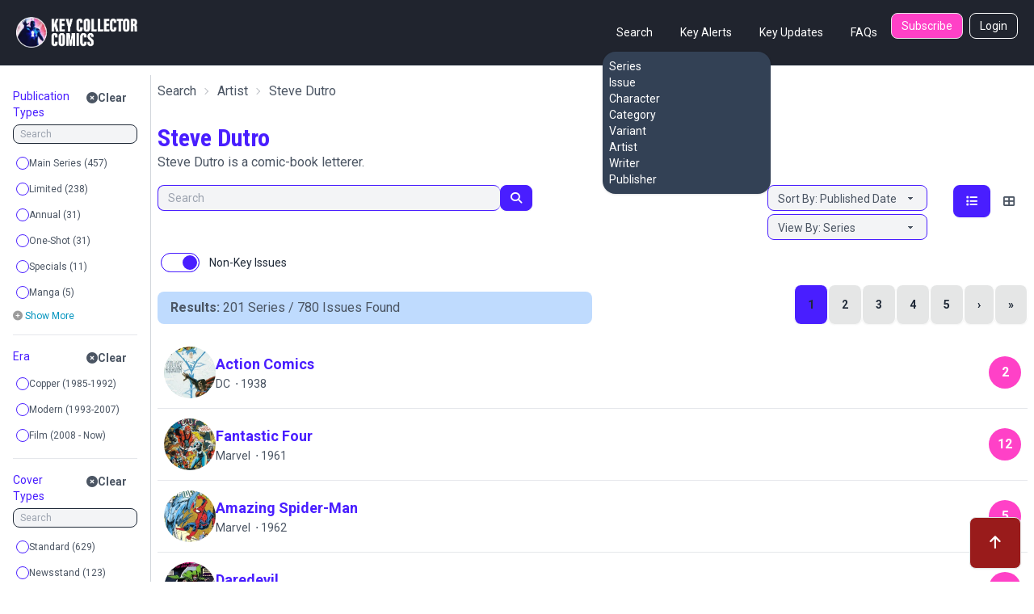

--- FILE ---
content_type: text/html; charset=utf-8
request_url: https://www.keycollectorcomics.com/artist/steve-dutro/
body_size: 15254
content:


<!DOCTYPE html>
<html lang="en">
    <head  prefix="og: http://ogp.me/ns#">
        <link rel="canonical" href="https://www.keycollectorcomics.com/artist/steve-dutro/">
        
            <script>(function (w, d, s, l, i) {
            w[l] = w[l] || []; w[l].push({
                'gtm.start':
                    new Date().getTime(), event: 'gtm.js'
            }); var f = d.getElementsByTagName(s)[0],
                j = d.createElement(s), dl = l != 'dataLayer' ? '&l=' + l : ''; j.async = true; j.src =
                    'https://www.googletagmanager.com/gtm.js?id=' + i + dl; f.parentNode.insertBefore(j, f);
        })(window, document, 'script', 'dataLayer', 'GTM-T635MWZ');
            </script>
        
        
<meta name="description" content="Discover Steve Dutro&#x27;s impact in comics at Key Collector Comics. Explore the artistry, iconic series, and rare editions."><meta name="keywords" content="Comic Books, Marvel Comics, DC Comics, Comics, Comic Book Database, Comic Book News, Superhero, Cosplay, Comic Book Convention, Comic Book Art, Comic Con, San Diego Comic Con, New York Comic Con, Marvel Universe, DC Universe, 1st appearance, Key Issue Comic, Comic Book Collection, Comic Book Price Guide, Golden Age Comics, Golden Age Superhero, Silver Age Comics, Bronze Age Comics, Buy Comics, Harley Quinn,Superheroes,Logan"><title>Artist Steve Dutro | Key Collector Comics</title><meta property="og:title" content="Artist Steve Dutro | Key Collector Comics"><meta property="og:url" content="https://www.keycollectorcomics.com/artist/steve-dutro/"><meta property="og:description" content="Discover Steve Dutro&#x27;s impact in comics at Key Collector Comics. Explore the artistry, iconic series, and rare editions."><meta property="og:image" content="https://key-collector-prod-assets.s3.amazonaws.com/static/img/kcfacebookog.jpg"><meta property="og:image:secure_url" content="https://key-collector-prod-assets.s3.amazonaws.com/static/img/kcfacebookog.jpg"><meta property="og:type" content="website">

        <meta name="viewport"
              content="width=device-width, initial-scale=1, shrink-to-fit=no">
        <meta charset="utf-8">
        <meta http-equiv="X-UA-Compatible" content="IE=edge" />
        <meta name="viewport"
              content="initial-scale=1.0001,minimum-scale=1.0001,maximum-scale=1.0001,user-scalable=no" />
        <meta name="theme-color" content="#000000">
        <meta name="apple-itunes-app"
              content="app-id=1189623811, app-argument=https://apps.apple.com/us/app/key-collector-comics-app/id1189623811">
        <meta name="google-adsense-account" content="ca-pub-6271867886832096">
        
        
        <link rel="preconnect" href="https://fonts.googleapis.com/">
        <link rel="stylesheet" href="https://cdn.keycollectorcomics.com/static/css/output.bfddaf0021c1.css">
        <link rel="preload"
              as="style"
              onload="this.onload=null;this.rel='stylesheet'"
              href="https://cdnjs.cloudflare.com/ajax/libs/font-awesome/6.5.1/css/all.min.css"
              integrity="sha512-DTOQO9RWCH3ppGqcWaEA1BIZOC6xxalwEsw9c2QQeAIftl+Vegovlnee1c9QX4TctnWMn13TZye+giMm8e2LwA=="
              crossorigin="anonymous"
              referrerpolicy="no-referrer" />
        <noscript>
            <link rel="https://cdnjs.cloudflare.com/ajax/libs/font-awesome/6.5.1/css/all.min.css"
                  href="styles.css">
        </noscript>
        <link rel="preload"
              as="style"
              onload="this.onload=null;this.rel='stylesheet'"
              href="https://cdnjs.cloudflare.com/ajax/libs/fancybox/3.5.7/jquery.fancybox.css"
              integrity="sha512-nNlU0WK2QfKsuEmdcTwkeh+lhGs6uyOxuUs+n+0oXSYDok5qy0EI0lt01ZynHq6+p/tbgpZ7P+yUb+r71wqdXg=="
              crossorigin="anonymous"
              referrerpolicy="no-referrer" />
        <noscript>
            <link rel="https://cdnjs.cloudflare.com/ajax/libs/fancybox/3.5.7/jquery.fancybox.css"
                  href="styles.css">
        </noscript>
        <link rel="preload" href="https://cdn.keycollectorcomics.com/static/css/fonts.31868e7a3331.css" as="style" onload="this.onload=null;this.rel='stylesheet'">
        <noscript>
            <link rel="stylesheet" href="https://cdn.keycollectorcomics.com/static/css/fonts.31868e7a3331.css">
        </noscript>
        <link rel="apple-touch-icon" sizes="180x180" href="https://cdn.keycollectorcomics.com/static/img/apple-touch-icon.bb59ab4b22d2.png">
        <link rel="icon" type="image/png" sizes="32x32" href="https://cdn.keycollectorcomics.com/static/img/favicon-32x32.52074f4a1856.png">
        <link rel="icon" type="image/png" sizes="16x16" href="https://cdn.keycollectorcomics.com/static/img/favicon-16x16.2c0b0c16ba08.png">
        <link rel="mask-icon" href="https://cdn.keycollectorcomics.com/static/img/safari-pinned-tab.25428b1fd9d0.svg" color="#5bbad5">
        <meta name="msapplication-TileColor" content="#da532c">
        <meta name="theme-color" content="#ffffff">
        <link rel="manifest" href="https://cdn.keycollectorcomics.com/static/manifest.1795b7e00426.json">
        
        
        
        
    </head>
    <body class="text-gray-600 bg-white dark:bg-dark dark:text-white min-h-screen flex flex-col">
        
            <!-- Google Tag Manager (noscript) -->
            <noscript><iframe src="https://www.googletagmanager.com/ns.html?id=GTM-T635MWZ"
        height="0"
        width="0"
        style="display:none;
               visibility:hidden"></iframe></noscript>
            <!-- End Google Tag Manager (noscript) -->
        
        <header>
            <!-- Main navbar -->
            

<div class="py-4 border-b border-gray-800 navbar lg:px-5 lg:pt-4 bg-dark">
  <div class="navbar-start lg:hidden dropdown">
    <label tabindex="0" class="btn btn-primary btn-circle">
      <svg xmlns="http://www.w3.org/2000/svg"
           class="w-6 h-6"
           fill="none"
           viewBox="0 0 24 24"
           stroke="currentColor">
        <path stroke-linecap="round" stroke-linejoin="round" stroke-width="4" d="M4 6h16M4 12h16M4 18h7" />
      </svg>
    </label>
    <ul tabindex="0"
        class="menu menu-sm dropdown-content mt-3 z-[1] p-0 py-2 shadow  bg-slate-700 rounded-box w-56 text-white">
      <li>
        <div class="menu-title">Search</div>
        <ul>
          <li>
            <a href="/series/">Series</a>
          </li>
          <li>
            <a href="/issue/">Issue</a>
          </li>
          <li>
            <a href="/character/">Character</a>
          </li>
          <li>
            <a href="/category/">Category</a>
          </li>
          <li>
            <a href="/variant/?isVariant=true">Variant</a>
          </li>
          <li>
            <a href="/artist/">Artist</a>
          </li>
          <li>
            <a href="/writer/">Writer</a>
          </li>
          <li>
            <a href="/publisher/">Publisher</a>
          </li>
        </ul>
      </li>
      <ul>
        <li>
          <a href="/key-alerts/">Key Alerts</a>
        </li>
        <li>
          <a href="/issues/recently-added/">Key Updates</a>
        </li>
        
        
          <li>
            <a href="/login">Login</a>
          </li>
        
        <li>
          <a href="/frequently-asked-questions/">FAQs</a>
        </li>
      </ul>
    </ul>
  </div>
  <div class="hidden navbar-start lg:flex">
    <a class="text-uppercase" href="/">
      <img style="min-width:150px; width:150px;" src="https://cdn.keycollectorcomics.com/static/img/brand/headerlogo.225fe44a7271.png" alt="Key Collector Comics">
    </a>
  </div>
  <div class="navbar-end lg:hidden">
    <a class="navbar-brand me-lg-5 text-uppercase" href="/">
      <img class="h-10" src="https://cdn.keycollectorcomics.com/static/img/brand/headerlogo.225fe44a7271.png" alt="Key Collector Comics">
    </a>
  </div>
  <div class="hidden navbar-end lg:flex">
    <div class=" dropdown dropdown-hover ms-8">
      <label tabindex="0" class="font-normal text-white btn btn-ghost">Search</label>
      <ul tabindex="0"
          class="dropdown-content z-[1] menu p-2 shadow bg-slate-700 rounded-box w-52 text-white">
        <li>
          <a href="/series/">Series</a>
        </li>
        <li>
          <a href="/issue/">Issue</a>
        </li>
        <li>
          <a href="/character/">Character</a>
        </li>
        <li>
          <a href="/category/">Category</a>
        </li>
        <li>
          <a href="/variant/?isVariant=true">Variant</a>
        </li>
        <li>
          <a href="/artist/">Artist</a>
        </li>
        <li>
          <a href="/writer/">Writer</a>
        </li>
        <li>
          <a href="/publisher/">Publisher</a>
        </li>
      </ul>
    </div>
    <a class="font-normal text-white btn btn-ghost"
       href="/key-alerts/"
       rel="nofollow">Key Alerts</a>
    <a class="font-normal text-white btn btn-ghost"
       href="/issues/recently-added/">Key Updates</a>
    
    <a class="font-normal text-white btn btn-ghost"
       href="/frequently-asked-questions/">FAQs</a>
    
      <a class="hidden font-normal text-white btn bg-secondary btn-sm me-2 lg:flex"
         href="/subscribe/">Subscribe</a>
    
    
      <a class="hidden font-normal text-white btn btn-outline btn-sm lg:flex"
         href="/login">Login</a>
    
  </div>
</div>

        </header>
        <div class="flex-grow">
            <div class="my-3">
                
                
    <div id="app" class="min-h-[calc(100vh-320px)]">
        <!-- Open the modal using ID.showModal() method -->
        <dialog id="collection_modal"
                class=" modal multi-step modal-bottom sm:modal-middle">
            <div class="modal-box pt-2 px-0 dark:bg-gray-800"></div>
            <form method="dialog" class="modal-backdrop">
                <button>close</button>
            </form>
        </dialog>
        <dialog id="aggs_modal" class="modal modal-bottom sm:modal-middle">
            <div class="px-4 pt-4 modal-box md:px-6">
                <form method="dialog" class="modal-backdrop">
                    <button class="mb-6 btn btn-outline text-primary btn-xs">Close</button>
                </form>
                <div id="aggs">
    <template v-if="checkedAggCount">
        <div class="items-end">
            <div class="col ">
                <div class="gap-2 d-grid">
                    <div class="text-white btn btn-primary btn-sm" v-on:click="clearFilters()">
                        Clear All Filters ([[checkedAggCount]])
                    </div>
                </div>
            </div>
        </div>
    </template>
    <div v-for="item in aggregations" :key="item.id">
        <template v-if="((item.buckets && item.buckets.length > 0) || (item.group && item.items.length > 0)) && !item.static">
            <div class="py-3 border-b dark:border-gray-500">
                <div v-if="item.group">
                    <div class="flex items-start justify-between">
                        <div class="py-1 text-sm text-primary text-bold">[[item.group]]</div>
                        <a class="btn btn-sm btn-ghost " v-on:click="clearFilter(item)">
                            <i class="fa fa-times-circle"></i>Clear
                        </a>
                    </div>
                    <div v-for="agg in item.items" :key="agg.name">
                        <div class="form-control">
                            <label class="justify-start gap-1 text-xs cursor-pointer 2xl:text-sm label dark:text-gray-300">
                                <input type="checkbox"
                                       v-bind:id="agg.name"
                                       class="checkbox-xs checkbox checkbox-primary"
                                       v-on:change="aggCheck(agg)"
                                       v-model="agg.checked"
                                       true-value="true"
                                       false-value="false">
                                [[agg.name]]
                            </label>
                        </div>
                    </div>
                </div>
                <div v-if="!item.group">
                    <div class="flex items-start justify-between">
                        <div class="py-1 text-sm text-primary text-bold">[[item.name]]</div>
                        <a class="btn btn-sm btn-ghost " v-on:click="clearFilter(item)">
                            <i class="fa fa-times-circle"></i>Clear
                        </a>
                    </div>
                    <input v-if="item.allBuckets.length > item.showItems"
                           v-on:keyup="searchAgg($event, item)"
                           type="text"
                           placeholder="Search"
                           class="w-full mb-2 bg-gray-100 input input-xs input-bordered dark:bg-gray-800" />
                    <div v-for="agg in item.buckets" :key="agg.name">
                        <template v-if="!agg.hide">
                            <label class="justify-start gap-1 text-xs cursor-pointer label 2xl:text-sm dark:text-gray-300">
                                <input class=" checkbox-xs checkbox checkbox-primary"
                                       type="checkbox"
                                       v-model="agg.checked"
                                       v-on:change="aggCheck(item)"
                                       true-value="true"
                                       false-value="false"
                                       v-bind:id="agg.key">
                                [[agg.key_as_string || agg.key]]&nbsp;([[agg.doc_count]])
                            </label>
                        </template>
                    </div>
                    <a v-if="!item.hideShowMore"
                       v-on:click="aggShowMore(item)"
                       style="font-size:12px;
                              cursor: pointer;
                              color:#0093be"><i style="color:#9c9c9c" class="fa fa-plus-circle"></i>&nbsp;Show
                    More</a>
                    <a v-if="item.showItems > showItems"
                       v-on:click="aggShowReset(item)"
                       style="font-size:12px;
                              cursor: pointer;
                              color:#0093be"><i style="color:#9c9c9c" class="fa fa-redo"></i>&nbsp;Reset</a>
                </div>
            </div>
        </template>
    </div>
</div>

            </div>
            <form method="dialog" class="modal-backdrop">
                <button>close</button>
            </form>
        </dialog>
        <div class="flex w-full">
            
                <div v-if="aggregations.length != 0"
                     class="hidden px-4 border-gray-300 lg:w-1/6 dark:border-gray-700 lg:block border-e">
                    <div id="aggs">
    <template v-if="checkedAggCount">
        <div class="items-end">
            <div class="col ">
                <div class="gap-2 d-grid">
                    <div class="text-white btn btn-primary btn-sm" v-on:click="clearFilters()">
                        Clear All Filters ([[checkedAggCount]])
                    </div>
                </div>
            </div>
        </div>
    </template>
    <div v-for="item in aggregations" :key="item.id">
        <template v-if="((item.buckets && item.buckets.length > 0) || (item.group && item.items.length > 0)) && !item.static">
            <div class="py-3 border-b dark:border-gray-500">
                <div v-if="item.group">
                    <div class="flex items-start justify-between">
                        <div class="py-1 text-sm text-primary text-bold">[[item.group]]</div>
                        <a class="btn btn-sm btn-ghost " v-on:click="clearFilter(item)">
                            <i class="fa fa-times-circle"></i>Clear
                        </a>
                    </div>
                    <div v-for="agg in item.items" :key="agg.name">
                        <div class="form-control">
                            <label class="justify-start gap-1 text-xs cursor-pointer 2xl:text-sm label dark:text-gray-300">
                                <input type="checkbox"
                                       v-bind:id="agg.name"
                                       class="checkbox-xs checkbox checkbox-primary"
                                       v-on:change="aggCheck(agg)"
                                       v-model="agg.checked"
                                       true-value="true"
                                       false-value="false">
                                [[agg.name]]
                            </label>
                        </div>
                    </div>
                </div>
                <div v-if="!item.group">
                    <div class="flex items-start justify-between">
                        <div class="py-1 text-sm text-primary text-bold">[[item.name]]</div>
                        <a class="btn btn-sm btn-ghost " v-on:click="clearFilter(item)">
                            <i class="fa fa-times-circle"></i>Clear
                        </a>
                    </div>
                    <input v-if="item.allBuckets.length > item.showItems"
                           v-on:keyup="searchAgg($event, item)"
                           type="text"
                           placeholder="Search"
                           class="w-full mb-2 bg-gray-100 input input-xs input-bordered dark:bg-gray-800" />
                    <div v-for="agg in item.buckets" :key="agg.name">
                        <template v-if="!agg.hide">
                            <label class="justify-start gap-1 text-xs cursor-pointer label 2xl:text-sm dark:text-gray-300">
                                <input class=" checkbox-xs checkbox checkbox-primary"
                                       type="checkbox"
                                       v-model="agg.checked"
                                       v-on:change="aggCheck(item)"
                                       true-value="true"
                                       false-value="false"
                                       v-bind:id="agg.key">
                                [[agg.key_as_string || agg.key]]&nbsp;([[agg.doc_count]])
                            </label>
                        </template>
                    </div>
                    <a v-if="!item.hideShowMore"
                       v-on:click="aggShowMore(item)"
                       style="font-size:12px;
                              cursor: pointer;
                              color:#0093be"><i style="color:#9c9c9c" class="fa fa-plus-circle"></i>&nbsp;Show
                    More</a>
                    <a v-if="item.showItems > showItems"
                       v-on:click="aggShowReset(item)"
                       style="font-size:12px;
                              cursor: pointer;
                              color:#0093be"><i style="color:#9c9c9c" class="fa fa-redo"></i>&nbsp;Reset</a>
                </div>
            </div>
        </template>
    </div>
</div>

                </div>
            
            <div class="w-full">
                <div class="px-2">
                
                    
                    
                    
                    
                    <div>
                        
                            




    <div class="mb-1 breadcrumbs mb-xl-2">
        <ul class="mb-1 mb-xl-2">
            
                <li>
                    <a href="/series/">Search</a>
                </li>
                
                    
                        <li>
                            <a href="/artist/">Artist</a>
                        </li>
                    
                
            
            <li class="active">
                <h1>Steve Dutro</h1>
            </li>
        </ul>
        
    </div>
    
        
        <div class="mt-2 mb-4 col-12 col-md-9 d-none d-md-block">
            <div class="mt-4 text-3xl font-bold font-condensed text-primary"><h1>Steve Dutro</h1></div>
            <p><p>Steve Dutro is a comic-book letterer.&#xA0;</p><div><p></p>                </div></p>
        </div>
        
    





                        
                    </div>
                    
                   
                    
                </div>
                <a id="issues"></a>
                <div>
                    <div class="px-2 md:mt-4 md:flex">
                        
                            
                            <div class="flex my-2 md:my-0 md:w-full w-full">
                                <div class="w-full join pe-2 ">
                                    <input value=""
                                           v-on:keyup.enter="performSearch($event)"
                                           type="text"
                                           id="txt_search"
                                           class="w-full bg-gray-100 dark:bg-gray-800 md:w-4/5 focus:outline-0 focus:outline-offset-0 input-sm join-item input input-bordered input-primary border-e-0"
                                           placeholder="Search" />
                                    <button v-on:click="performSearch($event)"
                                            v-if="loading == false"
                                            id="btn_search"
                                            class="border animate-none border-primary btn btn-sm bg-primary join-item">
                                        <i class="text-white fa fa-search"></i>
                                    </button>
                                    <div v-if="loading == true"
                                         class="border animate-none btn btn-sm btn-primary border-primary join-item">
                                        <span class="text-white loading loading-spinner loading-xs"></span>
                                    </div>
                                </div>
                                
                                <div class="lg:hidden text-end md:text-start ms-4">
                                    <button onclick="aggs_modal.showModal()"
                                            class="text-white btn btn-sm btn-primary"
                                            type="button"
                                            data-toggle="offcanvas"
                                            data-target="#offcanvasFilters"
                                            aria-controls="offcanvasFilters">
                                        <i class="fa fa-sliders-h me-0"></i>
                                    </button>
                                </div>
                            </div>
                            
                            <div class="justify-end w-full md:flex">
    
        <div class="   ">
            
                <select class="block w-full bg-gray-100 select-sm select select-primary dark:bg-gray-800"
                        v-model="orderBy"
                        v-on:change="viewChanged">
                    <option value="queryRelevance">Sort By: Relevance</option>
                    <option value="publishedDate">Sort By: Published Date</option>
                    <option value="createdAt">Sort By: Recently Added</option>
                    <option value="seriesName">Sort By: Series Name</option>
                </select>
            
            
                <select class="block w-full mt-1 bg-gray-100 select-sm select select-primary dark:bg-gray-800"
                        v-model="groupBy"
                        v-on:change="viewChanged">
                    <option value="issue">View By: Issue</option>
                    <option value="series">View By: Series</option>
                    
                </select>
            
        </div>
        
            <div class="hidden lg:block text-end ms-8">
                <div class="btn-group btn-group-sm" role="group">
                    <button v-bind:class="{'bg-primary text-white': listStyle === 'expanded-issue-list', 'btn-ghost': listStyle != 'expanded-issue-list'}"
                            v-on:click="setListStyle('expanded-issue-list')"
                            type="button"
                            class="h-10 min-h-0 border-0 btn">
                        <i class="fa fa-list" aria-hidden="true"></i>
                    </button>
                    <button v-bind:class="{'bg-primary text-white': listStyle === 'compact-issue-list', 'btn-ghost': listStyle != 'compact-issue-list'}"
                            v-on:click="setListStyle('compact-issue-list')"
                            type="button"
                            class="h-10 min-h-0 border-0 btn">
                        <i class="fa fa-th-large" aria-hidden="true"></i>
                    </button>
                </div>
            </div>
        
    
    
</div>

                        
                    </div>
                    <div class="px-2 my-2 md:hidden">
                        <template v-for="item in aggregations">
                            <template v-if="item.group && !item.static">
                                <template v-for="agg in item.items">
                                    <template v-if="agg.checked">
                                        <a v-on:click="deselectItem(agg)" class="btn btn-sm btn-secondary">[[agg.name]]&nbsp;<i class="fa fa-times-circle"></i></a>&nbsp;
                                    </template>
                                </template>
                            </template>
                            <template v-if="item && !item.group && !item.static">
                                <template v-for="agg in item.buckets">
                                    <template v-if="agg.checked">
                                        <a v-on:click="deselectItem(agg)" class="btn btn-sm btn-secondary">[[agg.key_as_string || agg.key]]&nbsp;<i class="fa fa-times-circle"></i></a>&nbsp;
                                    </template>
                                </template>
                            </template>
                        </template>
                    </div>
                    <div class="flex p-2">
                        
                        
                            <div class="form-control ">
                                <label class="cursor-pointer label">
                                    <input class="toggle toggle-primary"
                                           autocomplete="off"
                                           v-on:change="filterCheck()"
                                           checked="checked"
                                           v-model="defaults.showNonKeys.checked"
                                           type="checkbox"
                                           role="switch"
                                           id="flexSwitchCheckDefault"
                                           true-value="true"
                                           false-value="false">
                                    <span class="text-gray-800 dark:text-white ms-3 label-text">Non-Key Issues</span>
                                </label>
                            </div>
                        
                    </div>
                    <div class="md:px-2" :class="{hidden: rows == 0 && showFilterPrompt}">
                        
                            
                                <div class="flex flex-col items-center md:items-end md:justify-between md:flex-row">
                                    <div class="w-full px-4 py-2 bg-blue-200 rounded-none dark:bg-gray-800 md:rounded-lg lg:w-1/2">
                                        <div v-html="resultsHTML"></div>
                                    </div>
                                    <!-- pagination.html -->

    <div class="pagination-container join">
        <!-- First and Previous Page Links -->
        
        <!-- Page Number Links -->
        
            
                <a href="/artist/steve-dutro/"
                   class="border border-t-0 border-b-0 join-item btn border-base-100 bg-primary">1</a>
            
        
            
                <a href="?page=2&artist=7700"
                   class="border border-t-0 border-b-0 join-item btn border-base-100 ">2</a>
            
        
            
                <a href="?page=3&artist=7700"
                   class="border border-t-0 border-b-0 join-item btn border-base-100 ">3</a>
            
        
            
                <a href="?page=4&artist=7700"
                   class="border border-t-0 border-b-0 join-item btn border-base-100 ">4</a>
            
        
            
                <a href="?page=5&artist=7700"
                   class="border border-t-0 border-b-0 join-item btn border-base-100 ">5</a>
            
        
        <!-- Next and Last Page Links -->
        
            <a href="?page=2&artist=7700"
               class="border-t-0 border-b-0 join-item btn border-base-100">›</a>
            <a href="?page=5&artist=7700"
               class="border-t-0 border-b-0 join-item btn border-base-100">»</a>
        
    </div>


                                </div>
                            
                        
                        <div class=""
                             ref="listContainer">
    <div id="compact-issue-list" class="mt-4">
        
            

    
        <a 
           href=" https://www.keycollectorcomics.com/series/action-comics-2,5584/?artist=7700"
           
           class="block p-2 py-3 border-b dark:border-gray-800 hover:dark:bg-gray-800">
            <div class="flex items-center justify-between w-full">
                <div class="flex items-center gap-3 max-w-[80%]">
                    <div class="avatar">
                        <div class="w-12 h-12 md:h-16 md:w-16 mask mask-circle">
                            <img class="lazy"
                                 src="https://image.keycollectorcomics.com/media/baaeab3c-f9ce-4316-bb75-80653500c204.jpg?height=300"
                                 alt="Action Comics" />
                        </div>
                    </div>
                    <div>
                        <div class="text-sm font-bold leading-4 md:text-lg text-primary ">Action Comics</div>
                        <div class="text-sm">
                            DC
                            &nbsp;&#8901;&nbsp;1938
                        </div>
                    </div>
                </div>
                <div class="flex items-center justify-center w-10 h-10 font-bold text-white rounded-full bg-secondary">
                    2
                </div>
            </div>
        </a>
    
        <a 
           href=" https://www.keycollectorcomics.com/series/fantastic-four-2,6027/?artist=7700"
           
           class="block p-2 py-3 border-b dark:border-gray-800 hover:dark:bg-gray-800">
            <div class="flex items-center justify-between w-full">
                <div class="flex items-center gap-3 max-w-[80%]">
                    <div class="avatar">
                        <div class="w-12 h-12 md:h-16 md:w-16 mask mask-circle">
                            <img class="lazy"
                                 src="https://image.keycollectorcomics.com/media/bdafb347-c846-4e70-98d4-5c119d9f4a71.jpg?height=300"
                                 alt="Fantastic Four" />
                        </div>
                    </div>
                    <div>
                        <div class="text-sm font-bold leading-4 md:text-lg text-primary ">Fantastic Four</div>
                        <div class="text-sm">
                            Marvel
                            &nbsp;&#8901;&nbsp;1961
                        </div>
                    </div>
                </div>
                <div class="flex items-center justify-center w-10 h-10 font-bold text-white rounded-full bg-secondary">
                    12
                </div>
            </div>
        </a>
    
        <a 
           href=" https://www.keycollectorcomics.com/series/amazing-spider-man-3,5645/?artist=7700"
           
           class="block p-2 py-3 border-b dark:border-gray-800 hover:dark:bg-gray-800">
            <div class="flex items-center justify-between w-full">
                <div class="flex items-center gap-3 max-w-[80%]">
                    <div class="avatar">
                        <div class="w-12 h-12 md:h-16 md:w-16 mask mask-circle">
                            <img class="lazy"
                                 src="https://image.keycollectorcomics.com/media/7f5e7b7f-1cf0-4886-8cde-15bf68a3f310.jpg?height=300"
                                 alt="Amazing Spider-Man" />
                        </div>
                    </div>
                    <div>
                        <div class="text-sm font-bold leading-4 md:text-lg text-primary ">Amazing Spider-Man</div>
                        <div class="text-sm">
                            Marvel
                            &nbsp;&#8901;&nbsp;1962
                        </div>
                    </div>
                </div>
                <div class="flex items-center justify-center w-10 h-10 font-bold text-white rounded-full bg-secondary">
                    5
                </div>
            </div>
        </a>
    
        <a 
           href=" https://www.keycollectorcomics.com/series/daredevil-4,5913/?artist=7700"
           
           class="block p-2 py-3 border-b dark:border-gray-800 hover:dark:bg-gray-800">
            <div class="flex items-center justify-between w-full">
                <div class="flex items-center gap-3 max-w-[80%]">
                    <div class="avatar">
                        <div class="w-12 h-12 md:h-16 md:w-16 mask mask-circle">
                            <img class="lazy"
                                 src="https://image.keycollectorcomics.com/media/4fc05033-ccbe-4e78-8645-7606763470d7.jpg?height=300"
                                 alt="Daredevil" />
                        </div>
                    </div>
                    <div>
                        <div class="text-sm font-bold leading-4 md:text-lg text-primary ">Daredevil</div>
                        <div class="text-sm">
                            Marvel
                            &nbsp;&#8901;&nbsp;1964
                        </div>
                    </div>
                </div>
                <div class="flex items-center justify-center w-10 h-10 font-bold text-white rounded-full bg-secondary">
                    1
                </div>
            </div>
        </a>
    
        <a 
           href=" https://www.keycollectorcomics.com/series/amazing-spider-man-annual,5647/?artist=7700"
           
           class="block p-2 py-3 border-b dark:border-gray-800 hover:dark:bg-gray-800">
            <div class="flex items-center justify-between w-full">
                <div class="flex items-center gap-3 max-w-[80%]">
                    <div class="avatar">
                        <div class="w-12 h-12 md:h-16 md:w-16 mask mask-circle">
                            <img class="lazy"
                                 src="https://image.keycollectorcomics.com/media/9bafb5c1-1c10-421c-8494-9c36a95363fa.jpg?height=300"
                                 alt="Amazing Spider-Man Annual" />
                        </div>
                    </div>
                    <div>
                        <div class="text-sm font-bold leading-4 md:text-lg text-primary ">Amazing Spider-Man Annual</div>
                        <div class="text-sm">
                            Marvel
                            &nbsp;&#8901;&nbsp;1964
                        </div>
                    </div>
                </div>
                <div class="flex items-center justify-center w-10 h-10 font-bold text-white rounded-full bg-secondary">
                    2
                </div>
            </div>
        </a>
    
        <a 
           href=" https://www.keycollectorcomics.com/series/thor,6844/?artist=7700"
           
           class="block p-2 py-3 border-b dark:border-gray-800 hover:dark:bg-gray-800">
            <div class="flex items-center justify-between w-full">
                <div class="flex items-center gap-3 max-w-[80%]">
                    <div class="avatar">
                        <div class="w-12 h-12 md:h-16 md:w-16 mask mask-circle">
                            <img class="lazy"
                                 src="https://image.keycollectorcomics.com/media/a8b987f2-b77e-4240-b274-37c828a18de0.jpg?height=300"
                                 alt="Thor" />
                        </div>
                    </div>
                    <div>
                        <div class="text-sm font-bold leading-4 md:text-lg text-primary ">Thor</div>
                        <div class="text-sm">
                            Marvel
                            &nbsp;&#8901;&nbsp;1966
                        </div>
                    </div>
                </div>
                <div class="flex items-center justify-center w-10 h-10 font-bold text-white rounded-full bg-secondary">
                    3
                </div>
            </div>
        </a>
    
        <a 
           href=" https://www.keycollectorcomics.com/series/avengers-annual,5699/?artist=7700"
           
           class="block p-2 py-3 border-b dark:border-gray-800 hover:dark:bg-gray-800">
            <div class="flex items-center justify-between w-full">
                <div class="flex items-center gap-3 max-w-[80%]">
                    <div class="avatar">
                        <div class="w-12 h-12 md:h-16 md:w-16 mask mask-circle">
                            <img class="lazy"
                                 src="https://image.keycollectorcomics.com/media/43c84f96-d1a1-40bd-98d9-d2a4d4e13a7c.jpg?height=300"
                                 alt="Avengers Annual" />
                        </div>
                    </div>
                    <div>
                        <div class="text-sm font-bold leading-4 md:text-lg text-primary ">Avengers Annual</div>
                        <div class="text-sm">
                            Marvel
                            &nbsp;&#8901;&nbsp;1967
                        </div>
                    </div>
                </div>
                <div class="flex items-center justify-center w-10 h-10 font-bold text-white rounded-full bg-secondary">
                    1
                </div>
            </div>
        </a>
    
        <a 
           href=" https://www.keycollectorcomics.com/series/captain-america,5808/?artist=7700"
           
           class="block p-2 py-3 border-b dark:border-gray-800 hover:dark:bg-gray-800">
            <div class="flex items-center justify-between w-full">
                <div class="flex items-center gap-3 max-w-[80%]">
                    <div class="avatar">
                        <div class="w-12 h-12 md:h-16 md:w-16 mask mask-circle">
                            <img class="lazy"
                                 src="https://image.keycollectorcomics.com/media/36c7ff2b-7326-4e0c-ba75-494cd627ed75.jpg?height=300"
                                 alt="Captain America" />
                        </div>
                    </div>
                    <div>
                        <div class="text-sm font-bold leading-4 md:text-lg text-primary ">Captain America</div>
                        <div class="text-sm">
                            Marvel
                            &nbsp;&#8901;&nbsp;1968
                        </div>
                    </div>
                </div>
                <div class="flex items-center justify-center w-10 h-10 font-bold text-white rounded-full bg-secondary">
                    12
                </div>
            </div>
        </a>
    
        <a 
           href=" https://www.keycollectorcomics.com/series/iron-man-annual,6233/?artist=7700"
           
           class="block p-2 py-3 border-b dark:border-gray-800 hover:dark:bg-gray-800">
            <div class="flex items-center justify-between w-full">
                <div class="flex items-center gap-3 max-w-[80%]">
                    <div class="avatar">
                        <div class="w-12 h-12 md:h-16 md:w-16 mask mask-circle">
                            <img class="lazy"
                                 src="https://image.keycollectorcomics.com/media/b172897515755113.jpg?height=300"
                                 alt="Iron Man Annual" />
                        </div>
                    </div>
                    <div>
                        <div class="text-sm font-bold leading-4 md:text-lg text-primary ">Iron Man Annual</div>
                        <div class="text-sm">
                            Marvel
                            &nbsp;&#8901;&nbsp;1970
                        </div>
                    </div>
                </div>
                <div class="flex items-center justify-center w-10 h-10 font-bold text-white rounded-full bg-secondary">
                    2
                </div>
            </div>
        </a>
    
        <a 
           href=" https://www.keycollectorcomics.com/series/daredevil-annual-4,74818/?artist=7700"
           
           class="block p-2 py-3 border-b dark:border-gray-800 hover:dark:bg-gray-800">
            <div class="flex items-center justify-between w-full">
                <div class="flex items-center gap-3 max-w-[80%]">
                    <div class="avatar">
                        <div class="w-12 h-12 md:h-16 md:w-16 mask mask-circle">
                            <img class="lazy"
                                 src="https://image.keycollectorcomics.com/media/b1671059252452daredevilannual8vol1.jpg?height=300"
                                 alt="Daredevil Annual" />
                        </div>
                    </div>
                    <div>
                        <div class="text-sm font-bold leading-4 md:text-lg text-primary ">Daredevil Annual</div>
                        <div class="text-sm">
                            Marvel
                            &nbsp;&#8901;&nbsp;1971
                        </div>
                    </div>
                </div>
                <div class="flex items-center justify-center w-10 h-10 font-bold text-white rounded-full bg-secondary">
                    3
                </div>
            </div>
        </a>
    
        <a 
           href=" https://www.keycollectorcomics.com/series/peter-parker-the-spectacular-spider-man-annual-1,76379/?artist=7700"
           
           class="block p-2 py-3 border-b dark:border-gray-800 hover:dark:bg-gray-800">
            <div class="flex items-center justify-between w-full">
                <div class="flex items-center gap-3 max-w-[80%]">
                    <div class="avatar">
                        <div class="w-12 h-12 md:h-16 md:w-16 mask mask-circle">
                            <img class="lazy"
                                 src="https://image.keycollectorcomics.com/media/b168688959577113_an.jpg?height=300"
                                 alt="Peter Parker: The Spectacular Spider-Man Annual" />
                        </div>
                    </div>
                    <div>
                        <div class="text-sm font-bold leading-4 md:text-lg text-primary ">Peter Parker: The Spectacular Spider-Man Annual</div>
                        <div class="text-sm">
                            Marvel
                            &nbsp;&#8901;&nbsp;1979
                        </div>
                    </div>
                </div>
                <div class="flex items-center justify-center w-10 h-10 font-bold text-white rounded-full bg-secondary">
                    3
                </div>
            </div>
        </a>
    
        <a 
           href=" https://www.keycollectorcomics.com/series/gi-joe,6095/?artist=7700"
           
           class="block p-2 py-3 border-b dark:border-gray-800 hover:dark:bg-gray-800">
            <div class="flex items-center justify-between w-full">
                <div class="flex items-center gap-3 max-w-[80%]">
                    <div class="avatar">
                        <div class="w-12 h-12 md:h-16 md:w-16 mask mask-circle">
                            <img class="lazy"
                                 src="https://image.keycollectorcomics.com/media/749654e7-a023-442d-8548-d5c054c903a7.jpg?height=300"
                                 alt="G.I. Joe: A Real American Hero" />
                        </div>
                    </div>
                    <div>
                        <div class="text-sm font-bold leading-4 md:text-lg text-primary ">G.I. Joe: A Real American Hero</div>
                        <div class="text-sm">
                            Marvel
                            &nbsp;&#8901;&nbsp;1982
                        </div>
                    </div>
                </div>
                <div class="flex items-center justify-center w-10 h-10 font-bold text-white rounded-full bg-secondary">
                    1
                </div>
            </div>
        </a>
    
        <a 
           href=" https://www.keycollectorcomics.com/series/marvel-age,7034/?artist=7700"
           
           class="block p-2 py-3 border-b dark:border-gray-800 hover:dark:bg-gray-800">
            <div class="flex items-center justify-between w-full">
                <div class="flex items-center gap-3 max-w-[80%]">
                    <div class="avatar">
                        <div class="w-12 h-12 md:h-16 md:w-16 mask mask-circle">
                            <img class="lazy"
                                 src="https://image.keycollectorcomics.com/media/b1675883217030marvel.age.116.jpg?height=300"
                                 alt="Marvel Age" />
                        </div>
                    </div>
                    <div>
                        <div class="text-sm font-bold leading-4 md:text-lg text-primary ">Marvel Age</div>
                        <div class="text-sm">
                            Marvel
                            &nbsp;&#8901;&nbsp;1983
                        </div>
                    </div>
                </div>
                <div class="flex items-center justify-center w-10 h-10 font-bold text-white rounded-full bg-secondary">
                    3
                </div>
            </div>
        </a>
    
        <a 
           href=" https://www.keycollectorcomics.com/series/web-of-spider-man,6935/?artist=7700"
           
           class="block p-2 py-3 border-b dark:border-gray-800 hover:dark:bg-gray-800">
            <div class="flex items-center justify-between w-full">
                <div class="flex items-center gap-3 max-w-[80%]">
                    <div class="avatar">
                        <div class="w-12 h-12 md:h-16 md:w-16 mask mask-circle">
                            <img class="lazy"
                                 src="https://image.keycollectorcomics.com/media/af6fad96-98ac-49f8-80b1-bbce233a4280.jpg?height=300"
                                 alt="Web of Spider-Man" />
                        </div>
                    </div>
                    <div>
                        <div class="text-sm font-bold leading-4 md:text-lg text-primary ">Web of Spider-Man</div>
                        <div class="text-sm">
                            Marvel
                            &nbsp;&#8901;&nbsp;1985
                        </div>
                    </div>
                </div>
                <div class="flex items-center justify-center w-10 h-10 font-bold text-white rounded-full bg-secondary">
                    23
                </div>
            </div>
        </a>
    
        <a 
           href=" https://www.keycollectorcomics.com/series/web-of-spider-man-annual,65895/?artist=7700"
           
           class="block p-2 py-3 border-b dark:border-gray-800 hover:dark:bg-gray-800">
            <div class="flex items-center justify-between w-full">
                <div class="flex items-center gap-3 max-w-[80%]">
                    <div class="avatar">
                        <div class="w-12 h-12 md:h-16 md:w-16 mask mask-circle">
                            <img class="lazy"
                                 src="https://image.keycollectorcomics.com/media/b1721192834450ewb8.jpg?height=300"
                                 alt="Web of Spider-Man Annual" />
                        </div>
                    </div>
                    <div>
                        <div class="text-sm font-bold leading-4 md:text-lg text-primary ">Web of Spider-Man Annual</div>
                        <div class="text-sm">
                            Marvel
                            &nbsp;&#8901;&nbsp;1985
                        </div>
                    </div>
                </div>
                <div class="flex items-center justify-center w-10 h-10 font-bold text-white rounded-full bg-secondary">
                    3
                </div>
            </div>
        </a>
    
        <a 
           href=" https://www.keycollectorcomics.com/series/solomon-kane-1,76671/?artist=7700"
           
           class="block p-2 py-3 border-b dark:border-gray-800 hover:dark:bg-gray-800">
            <div class="flex items-center justify-between w-full">
                <div class="flex items-center gap-3 max-w-[80%]">
                    <div class="avatar">
                        <div class="w-12 h-12 md:h-16 md:w-16 mask mask-circle">
                            <img class="lazy"
                                 src="https://image.keycollectorcomics.com/media/77527611-07c8-4bb5-a896-cba2d2fcd65d.jpg?height=300"
                                 alt="Solomon Kane" />
                        </div>
                    </div>
                    <div>
                        <div class="text-sm font-bold leading-4 md:text-lg text-primary ">Solomon Kane</div>
                        <div class="text-sm">
                            Marvel
                            &nbsp;&#8901;&nbsp;1985
                        </div>
                    </div>
                </div>
                <div class="flex items-center justify-center w-10 h-10 font-bold text-white rounded-full bg-secondary">
                    4
                </div>
            </div>
        </a>
    
        <a 
           href=" https://www.keycollectorcomics.com/series/west-coast-avengers-2,6955/?artist=7700"
           
           class="block p-2 py-3 border-b dark:border-gray-800 hover:dark:bg-gray-800">
            <div class="flex items-center justify-between w-full">
                <div class="flex items-center gap-3 max-w-[80%]">
                    <div class="avatar">
                        <div class="w-12 h-12 md:h-16 md:w-16 mask mask-circle">
                            <img class="lazy"
                                 src="https://image.keycollectorcomics.com/media/b1627350088836avengers_west_coast_84.jpg?height=300"
                                 alt="West Coast Avengers" />
                        </div>
                    </div>
                    <div>
                        <div class="text-sm font-bold leading-4 md:text-lg text-primary ">West Coast Avengers</div>
                        <div class="text-sm">
                            Marvel
                            &nbsp;&#8901;&nbsp;1985
                        </div>
                    </div>
                </div>
                <div class="flex items-center justify-center w-10 h-10 font-bold text-white rounded-full bg-secondary">
                    28
                </div>
            </div>
        </a>
    
        <a 
           href=" https://www.keycollectorcomics.com/series/x-factor,6996/?artist=7700"
           
           class="block p-2 py-3 border-b dark:border-gray-800 hover:dark:bg-gray-800">
            <div class="flex items-center justify-between w-full">
                <div class="flex items-center gap-3 max-w-[80%]">
                    <div class="avatar">
                        <div class="w-12 h-12 md:h-16 md:w-16 mask mask-circle">
                            <img class="lazy"
                                 src="https://image.keycollectorcomics.com/media/74b06360-42c4-4535-919a-b249d9c20a95.jpg?height=300"
                                 alt="X-Factor" />
                        </div>
                    </div>
                    <div>
                        <div class="text-sm font-bold leading-4 md:text-lg text-primary ">X-Factor</div>
                        <div class="text-sm">
                            Marvel
                            &nbsp;&#8901;&nbsp;1986
                        </div>
                    </div>
                </div>
                <div class="flex items-center justify-center w-10 h-10 font-bold text-white rounded-full bg-secondary">
                    2
                </div>
            </div>
        </a>
    
        <a 
           href=" https://www.keycollectorcomics.com/series/dark-horse-presents,5922/?artist=7700"
           
           class="block p-2 py-3 border-b dark:border-gray-800 hover:dark:bg-gray-800">
            <div class="flex items-center justify-between w-full">
                <div class="flex items-center gap-3 max-w-[80%]">
                    <div class="avatar">
                        <div class="w-12 h-12 md:h-16 md:w-16 mask mask-circle">
                            <img class="lazy"
                                 src="https://image.keycollectorcomics.com/media/6d77789d-3baa-4443-a53b-37aeaf2b8e93.jpg?height=300"
                                 alt="Dark Horse Presents" />
                        </div>
                    </div>
                    <div>
                        <div class="text-sm font-bold leading-4 md:text-lg text-primary ">Dark Horse Presents</div>
                        <div class="text-sm">
                            Dark Horse
                            &nbsp;&#8901;&nbsp;1986
                        </div>
                    </div>
                </div>
                <div class="flex items-center justify-center w-10 h-10 font-bold text-white rounded-full bg-secondary">
                    6
                </div>
            </div>
        </a>
    
        <a 
           href=" https://www.keycollectorcomics.com/series/the-west-coast-avengers-annual,77486/?artist=7700"
           
           class="block p-2 py-3 border-b dark:border-gray-800 hover:dark:bg-gray-800">
            <div class="flex items-center justify-between w-full">
                <div class="flex items-center gap-3 max-w-[80%]">
                    <div class="avatar">
                        <div class="w-12 h-12 md:h-16 md:w-16 mask mask-circle">
                            <img class="lazy"
                                 src="https://image.keycollectorcomics.com/media/e6c529f5-d790-446a-95af-fc3e055e841a.jpg?height=300"
                                 alt="West Coast Avengers Annual" />
                        </div>
                    </div>
                    <div>
                        <div class="text-sm font-bold leading-4 md:text-lg text-primary ">West Coast Avengers Annual</div>
                        <div class="text-sm">
                            Marvel
                            &nbsp;&#8901;&nbsp;1986
                        </div>
                    </div>
                </div>
                <div class="flex items-center justify-center w-10 h-10 font-bold text-white rounded-full bg-secondary">
                    2
                </div>
            </div>
        </a>
    
        <a 
           href=" https://www.keycollectorcomics.com/series/adventures-of-superman,5595/?artist=7700"
           
           class="block p-2 py-3 border-b dark:border-gray-800 hover:dark:bg-gray-800">
            <div class="flex items-center justify-between w-full">
                <div class="flex items-center gap-3 max-w-[80%]">
                    <div class="avatar">
                        <div class="w-12 h-12 md:h-16 md:w-16 mask mask-circle">
                            <img class="lazy"
                                 src="https://image.keycollectorcomics.com/media/3ccec733-c6e4-4242-a8d1-8fa54aa10cdf.jpg?height=300"
                                 alt="Adventures of Superman" />
                        </div>
                    </div>
                    <div>
                        <div class="text-sm font-bold leading-4 md:text-lg text-primary ">Adventures of Superman</div>
                        <div class="text-sm">
                            DC
                            &nbsp;&#8901;&nbsp;1987
                        </div>
                    </div>
                </div>
                <div class="flex items-center justify-center w-10 h-10 font-bold text-white rounded-full bg-secondary">
                    2
                </div>
            </div>
        </a>
    
        <a 
           href=" https://www.keycollectorcomics.com/series/superman-2,6784/?artist=7700"
           
           class="block p-2 py-3 border-b dark:border-gray-800 hover:dark:bg-gray-800">
            <div class="flex items-center justify-between w-full">
                <div class="flex items-center gap-3 max-w-[80%]">
                    <div class="avatar">
                        <div class="w-12 h-12 md:h-16 md:w-16 mask mask-circle">
                            <img class="lazy"
                                 src="https://image.keycollectorcomics.com/media/77f6d585-f380-4f85-af96-91a39e71bf8b.jpg?height=300"
                                 alt="Superman" />
                        </div>
                    </div>
                    <div>
                        <div class="text-sm font-bold leading-4 md:text-lg text-primary ">Superman</div>
                        <div class="text-sm">
                            DC
                            &nbsp;&#8901;&nbsp;1987
                        </div>
                    </div>
                </div>
                <div class="flex items-center justify-center w-10 h-10 font-bold text-white rounded-full bg-secondary">
                    1
                </div>
            </div>
        </a>
    
        <a 
           href=" https://www.keycollectorcomics.com/series/silver-surfer-2,6678/?artist=7700"
           
           class="block p-2 py-3 border-b dark:border-gray-800 hover:dark:bg-gray-800">
            <div class="flex items-center justify-between w-full">
                <div class="flex items-center gap-3 max-w-[80%]">
                    <div class="avatar">
                        <div class="w-12 h-12 md:h-16 md:w-16 mask mask-circle">
                            <img class="lazy"
                                 src="https://image.keycollectorcomics.com/media/b2da1d3b-ef37-43be-8a81-d14f676a33a8.jpg?height=300"
                                 alt="Silver Surfer" />
                        </div>
                    </div>
                    <div>
                        <div class="text-sm font-bold leading-4 md:text-lg text-primary ">Silver Surfer</div>
                        <div class="text-sm">
                            Marvel
                            &nbsp;&#8901;&nbsp;1987
                        </div>
                    </div>
                </div>
                <div class="flex items-center justify-center w-10 h-10 font-bold text-white rounded-full bg-secondary">
                    2
                </div>
            </div>
        </a>
    
        <a 
           href=" https://www.keycollectorcomics.com/series/flash-annual,7124/?artist=7700"
           
           class="block p-2 py-3 border-b dark:border-gray-800 hover:dark:bg-gray-800">
            <div class="flex items-center justify-between w-full">
                <div class="flex items-center gap-3 max-w-[80%]">
                    <div class="avatar">
                        <div class="w-12 h-12 md:h-16 md:w-16 mask mask-circle">
                            <img class="lazy"
                                 src="https://image.keycollectorcomics.com/media/c20ca3a9-5b55-4893-8180-f08eb814c55c.jpg?height=300"
                                 alt="Flash Annual" />
                        </div>
                    </div>
                    <div>
                        <div class="text-sm font-bold leading-4 md:text-lg text-primary ">Flash Annual</div>
                        <div class="text-sm">
                            DC
                            &nbsp;&#8901;&nbsp;1987
                        </div>
                    </div>
                </div>
                <div class="flex items-center justify-center w-10 h-10 font-bold text-white rounded-full bg-secondary">
                    2
                </div>
            </div>
        </a>
    
        <a 
           href=" https://www.keycollectorcomics.com/series/marvel-comics-presents,6360/?artist=7700"
           
           class="block p-2 py-3 border-b dark:border-gray-800 hover:dark:bg-gray-800">
            <div class="flex items-center justify-between w-full">
                <div class="flex items-center gap-3 max-w-[80%]">
                    <div class="avatar">
                        <div class="w-12 h-12 md:h-16 md:w-16 mask mask-circle">
                            <img class="lazy"
                                 src="https://image.keycollectorcomics.com/media/b1586750401907mcp_1991.jpg?height=300"
                                 alt="Marvel Comics Presents" />
                        </div>
                    </div>
                    <div>
                        <div class="text-sm font-bold leading-4 md:text-lg text-primary ">Marvel Comics Presents</div>
                        <div class="text-sm">
                            Marvel
                            &nbsp;&#8901;&nbsp;1988
                        </div>
                    </div>
                </div>
                <div class="flex items-center justify-center w-10 h-10 font-bold text-white rounded-full bg-secondary">
                    24
                </div>
            </div>
        </a>
    
        <a 
           href=" https://www.keycollectorcomics.com/series/dr-strange-sorcerer-supreme,7364/?artist=7700"
           
           class="block p-2 py-3 border-b dark:border-gray-800 hover:dark:bg-gray-800">
            <div class="flex items-center justify-between w-full">
                <div class="flex items-center gap-3 max-w-[80%]">
                    <div class="avatar">
                        <div class="w-12 h-12 md:h-16 md:w-16 mask mask-circle">
                            <img class="lazy"
                                 src="https://image.keycollectorcomics.com/media/bf1479ac-406c-4105-a582-68a0adb8a483.jpg?height=300"
                                 alt="Doctor Strange, Sorcerer Supreme" />
                        </div>
                    </div>
                    <div>
                        <div class="text-sm font-bold leading-4 md:text-lg text-primary ">Doctor Strange, Sorcerer Supreme</div>
                        <div class="text-sm">
                            Marvel
                            &nbsp;&#8901;&nbsp;1988
                        </div>
                    </div>
                </div>
                <div class="flex items-center justify-center w-10 h-10 font-bold text-white rounded-full bg-secondary">
                    1
                </div>
            </div>
        </a>
    
        <a 
           href=" https://www.keycollectorcomics.com/series/punisher-war-journal,6572/?artist=7700"
           
           class="block p-2 py-3 border-b dark:border-gray-800 hover:dark:bg-gray-800">
            <div class="flex items-center justify-between w-full">
                <div class="flex items-center gap-3 max-w-[80%]">
                    <div class="avatar">
                        <div class="w-12 h-12 md:h-16 md:w-16 mask mask-circle">
                            <img class="lazy"
                                 src="https://image.keycollectorcomics.com/media/b009ab9e-4e0f-4aa3-888e-22953d878e82.jpg?height=300"
                                 alt="Punisher War Journal" />
                        </div>
                    </div>
                    <div>
                        <div class="text-sm font-bold leading-4 md:text-lg text-primary ">Punisher War Journal</div>
                        <div class="text-sm">
                            Marvel
                            &nbsp;&#8901;&nbsp;1988
                        </div>
                    </div>
                </div>
                <div class="flex items-center justify-center w-10 h-10 font-bold text-white rounded-full bg-secondary">
                    1
                </div>
            </div>
        </a>
    
        <a 
           href=" https://www.keycollectorcomics.com/series/what-if-2020,77497/?artist=7700"
           
           class="block p-2 py-3 border-b dark:border-gray-800 hover:dark:bg-gray-800">
            <div class="flex items-center justify-between w-full">
                <div class="flex items-center gap-3 max-w-[80%]">
                    <div class="avatar">
                        <div class="w-12 h-12 md:h-16 md:w-16 mask mask-circle">
                            <img class="lazy"
                                 src="https://image.keycollectorcomics.com/media/b53e4dfb-9630-4063-9515-641ee3bc3ea2.jpg?height=300"
                                 alt="What If...?" />
                        </div>
                    </div>
                    <div>
                        <div class="text-sm font-bold leading-4 md:text-lg text-primary ">What If...?</div>
                        <div class="text-sm">
                            Marvel
                            &nbsp;&#8901;&nbsp;1989
                        </div>
                    </div>
                </div>
                <div class="flex items-center justify-center w-10 h-10 font-bold text-white rounded-full bg-secondary">
                    7
                </div>
            </div>
        </a>
    
        <a 
           href=" https://www.keycollectorcomics.com/series/marvel-super-heroes-3,6381/?artist=7700"
           
           class="block p-2 py-3 border-b dark:border-gray-800 hover:dark:bg-gray-800">
            <div class="flex items-center justify-between w-full">
                <div class="flex items-center gap-3 max-w-[80%]">
                    <div class="avatar">
                        <div class="w-12 h-12 md:h-16 md:w-16 mask mask-circle">
                            <img class="lazy"
                                 src="https://image.keycollectorcomics.com/media/8375c889-410f-49a6-8582-c7c18b38445e.jpg?height=300"
                                 alt="Marvel Super-Heroes" />
                        </div>
                    </div>
                    <div>
                        <div class="text-sm font-bold leading-4 md:text-lg text-primary ">Marvel Super-Heroes</div>
                        <div class="text-sm">
                            Marvel
                            &nbsp;&#8901;&nbsp;1990
                        </div>
                    </div>
                </div>
                <div class="flex items-center justify-center w-10 h-10 font-bold text-white rounded-full bg-secondary">
                    2
                </div>
            </div>
        </a>
    
        <a 
           href=" https://www.keycollectorcomics.com/series/namor-the-sub-mariner,65582/?artist=7700"
           
           class="block p-2 py-3 border-b dark:border-gray-800 hover:dark:bg-gray-800">
            <div class="flex items-center justify-between w-full">
                <div class="flex items-center gap-3 max-w-[80%]">
                    <div class="avatar">
                        <div class="w-12 h-12 md:h-16 md:w-16 mask mask-circle">
                            <img class="lazy"
                                 src="https://image.keycollectorcomics.com/media/namor_mariner_1_lee.jpg?height=300"
                                 alt="Namor the Sub-Mariner" />
                        </div>
                    </div>
                    <div>
                        <div class="text-sm font-bold leading-4 md:text-lg text-primary ">Namor the Sub-Mariner</div>
                        <div class="text-sm">
                            Marvel
                            &nbsp;&#8901;&nbsp;1990
                        </div>
                    </div>
                </div>
                <div class="flex items-center justify-center w-10 h-10 font-bold text-white rounded-full bg-secondary">
                    1
                </div>
            </div>
        </a>
    
        <a 
           href=" https://www.keycollectorcomics.com/series/guardians-of-the-galaxy,6158/?artist=7700"
           
           class="block p-2 py-3 border-b dark:border-gray-800 hover:dark:bg-gray-800">
            <div class="flex items-center justify-between w-full">
                <div class="flex items-center gap-3 max-w-[80%]">
                    <div class="avatar">
                        <div class="w-12 h-12 md:h-16 md:w-16 mask mask-circle">
                            <img class="lazy"
                                 src="https://image.keycollectorcomics.com/media/ed8e3bf0-f70f-4a02-b969-c123993e8f48.jpg?height=300"
                                 alt="Guardians of the Galaxy" />
                        </div>
                    </div>
                    <div>
                        <div class="text-sm font-bold leading-4 md:text-lg text-primary ">Guardians of the Galaxy</div>
                        <div class="text-sm">
                            Marvel
                            &nbsp;&#8901;&nbsp;1990
                        </div>
                    </div>
                </div>
                <div class="flex items-center justify-center w-10 h-10 font-bold text-white rounded-full bg-secondary">
                    1
                </div>
            </div>
        </a>
    
        <a 
           href=" https://www.keycollectorcomics.com/series/new-warriors,6495/?artist=7700"
           
           class="block p-2 py-3 border-b dark:border-gray-800 hover:dark:bg-gray-800">
            <div class="flex items-center justify-between w-full">
                <div class="flex items-center gap-3 max-w-[80%]">
                    <div class="avatar">
                        <div class="w-12 h-12 md:h-16 md:w-16 mask mask-circle">
                            <img class="lazy"
                                 src="https://image.keycollectorcomics.com/media/b8b7b01b-c77b-4ff5-8f3d-5c66955f4901.jpg?height=300"
                                 alt="New Warriors" />
                        </div>
                    </div>
                    <div>
                        <div class="text-sm font-bold leading-4 md:text-lg text-primary ">New Warriors</div>
                        <div class="text-sm">
                            Marvel
                            &nbsp;&#8901;&nbsp;1990
                        </div>
                    </div>
                </div>
                <div class="flex items-center justify-center w-10 h-10 font-bold text-white rounded-full bg-secondary">
                    2
                </div>
            </div>
        </a>
    
        <a 
           href=" https://www.keycollectorcomics.com/series/new-warriors-annual,7336/?artist=7700"
           
           class="block p-2 py-3 border-b dark:border-gray-800 hover:dark:bg-gray-800">
            <div class="flex items-center justify-between w-full">
                <div class="flex items-center gap-3 max-w-[80%]">
                    <div class="avatar">
                        <div class="w-12 h-12 md:h-16 md:w-16 mask mask-circle">
                            <img class="lazy"
                                 src="https://image.keycollectorcomics.com/media/1affc370-f4c8-4ffc-88aa-a6dbbe5ea22a.jpg?height=300"
                                 alt="New Warriors Annual" />
                        </div>
                    </div>
                    <div>
                        <div class="text-sm font-bold leading-4 md:text-lg text-primary ">New Warriors Annual</div>
                        <div class="text-sm">
                            Marvel
                            &nbsp;&#8901;&nbsp;1991
                        </div>
                    </div>
                </div>
                <div class="flex items-center justify-center w-10 h-10 font-bold text-white rounded-full bg-secondary">
                    1
                </div>
            </div>
        </a>
    
        <a 
           href=" https://www.keycollectorcomics.com/series/barbie-fashion,68742/?artist=7700"
           
           class="block p-2 py-3 border-b dark:border-gray-800 hover:dark:bg-gray-800">
            <div class="flex items-center justify-between w-full">
                <div class="flex items-center gap-3 max-w-[80%]">
                    <div class="avatar">
                        <div class="w-12 h-12 md:h-16 md:w-16 mask mask-circle">
                            <img class="lazy"
                                 src="https://image.keycollectorcomics.com/media/697c6561-94b4-480a-b702-33e76841346a.jpg?height=300"
                                 alt="Barbie Fashion" />
                        </div>
                    </div>
                    <div>
                        <div class="text-sm font-bold leading-4 md:text-lg text-primary ">Barbie Fashion</div>
                        <div class="text-sm">
                            Marvel
                            &nbsp;&#8901;&nbsp;1991
                        </div>
                    </div>
                </div>
                <div class="flex items-center justify-center w-10 h-10 font-bold text-white rounded-full bg-secondary">
                    3
                </div>
            </div>
        </a>
    
        <a 
           href=" https://www.keycollectorcomics.com/series/barbie,71285/?artist=7700"
           
           class="block p-2 py-3 border-b dark:border-gray-800 hover:dark:bg-gray-800">
            <div class="flex items-center justify-between w-full">
                <div class="flex items-center gap-3 max-w-[80%]">
                    <div class="avatar">
                        <div class="w-12 h-12 md:h-16 md:w-16 mask mask-circle">
                            <img class="lazy"
                                 src="https://image.keycollectorcomics.com/media/1e0f184b-2aa8-4151-b57a-e077a58de99f.jpg?height=300"
                                 alt="Barbie" />
                        </div>
                    </div>
                    <div>
                        <div class="text-sm font-bold leading-4 md:text-lg text-primary ">Barbie</div>
                        <div class="text-sm">
                            Marvel
                            &nbsp;&#8901;&nbsp;1991
                        </div>
                    </div>
                </div>
                <div class="flex items-center justify-center w-10 h-10 font-bold text-white rounded-full bg-secondary">
                    16
                </div>
            </div>
        </a>
    
        <a 
           href=" https://www.keycollectorcomics.com/series/guardians-of-the-galaxy-annual-2,66848/?artist=7700"
           
           class="block p-2 py-3 border-b dark:border-gray-800 hover:dark:bg-gray-800">
            <div class="flex items-center justify-between w-full">
                <div class="flex items-center gap-3 max-w-[80%]">
                    <div class="avatar">
                        <div class="w-12 h-12 md:h-16 md:w-16 mask mask-circle">
                            <img class="lazy"
                                 src="https://image.keycollectorcomics.com/media/b1673543959207g.o.t.g.1991annual.4.jpg?height=300"
                                 alt="Guardians of the Galaxy Annual" />
                        </div>
                    </div>
                    <div>
                        <div class="text-sm font-bold leading-4 md:text-lg text-primary ">Guardians of the Galaxy Annual</div>
                        <div class="text-sm">
                            Marvel
                            &nbsp;&#8901;&nbsp;1991
                        </div>
                    </div>
                </div>
                <div class="flex items-center justify-center w-10 h-10 font-bold text-white rounded-full bg-secondary">
                    1
                </div>
            </div>
        </a>
    
        <a 
           href=" https://www.keycollectorcomics.com/series/man-of-steel,6345/?artist=7700"
           
           class="block p-2 py-3 border-b dark:border-gray-800 hover:dark:bg-gray-800">
            <div class="flex items-center justify-between w-full">
                <div class="flex items-center gap-3 max-w-[80%]">
                    <div class="avatar">
                        <div class="w-12 h-12 md:h-16 md:w-16 mask mask-circle">
                            <img class="lazy"
                                 src="https://image.keycollectorcomics.com/media/67416447-dd4f-4185-b2d0-ee9d7f9ab636.jpg?height=300"
                                 alt="Superman: The Man of Steel" />
                        </div>
                    </div>
                    <div>
                        <div class="text-sm font-bold leading-4 md:text-lg text-primary ">Superman: The Man of Steel</div>
                        <div class="text-sm">
                            DC
                            &nbsp;&#8901;&nbsp;1991
                        </div>
                    </div>
                </div>
                <div class="flex items-center justify-center w-10 h-10 font-bold text-white rounded-full bg-secondary">
                    2
                </div>
            </div>
        </a>
    
        <a 
           href=" https://www.keycollectorcomics.com/series/the-punisher-summer-special,76448/?artist=7700"
           
           class="block p-2 py-3 border-b dark:border-gray-800 hover:dark:bg-gray-800">
            <div class="flex items-center justify-between w-full">
                <div class="flex items-center gap-3 max-w-[80%]">
                    <div class="avatar">
                        <div class="w-12 h-12 md:h-16 md:w-16 mask mask-circle">
                            <img class="lazy"
                                 src="https://image.keycollectorcomics.com/media/b1eca33e-4fc7-46b0-bc0d-3705b71f90ef.jpg?height=300"
                                 alt="Punisher: Summer Special" />
                        </div>
                    </div>
                    <div>
                        <div class="text-sm font-bold leading-4 md:text-lg text-primary ">Punisher: Summer Special</div>
                        <div class="text-sm">
                            Marvel
                            &nbsp;&#8901;&nbsp;1991
                        </div>
                    </div>
                </div>
                <div class="flex items-center justify-center w-10 h-10 font-bold text-white rounded-full bg-secondary">
                    1
                </div>
            </div>
        </a>
    
        <a 
           href=" https://www.keycollectorcomics.com/series/excalibur-air-apparent,75052/?artist=7700"
           
           class="block p-2 py-3 border-b dark:border-gray-800 hover:dark:bg-gray-800">
            <div class="flex items-center justify-between w-full">
                <div class="flex items-center gap-3 max-w-[80%]">
                    <div class="avatar">
                        <div class="w-12 h-12 md:h-16 md:w-16 mask mask-circle">
                            <img class="lazy"
                                 src="https://image.keycollectorcomics.com/media/3768ae38-2b38-47d7-b563-d9bc7bdcf937.jpg?height=300"
                                 alt="Excalibur: Air Apparent" />
                        </div>
                    </div>
                    <div>
                        <div class="text-sm font-bold leading-4 md:text-lg text-primary ">Excalibur: Air Apparent</div>
                        <div class="text-sm">
                            Marvel
                            &nbsp;&#8901;&nbsp;1991
                        </div>
                    </div>
                </div>
                <div class="flex items-center justify-center w-10 h-10 font-bold text-white rounded-full bg-secondary">
                    1
                </div>
            </div>
        </a>
    
        <a 
           href=" https://www.keycollectorcomics.com/series/marvel-collectors-edition-presents-spide,75802/?artist=7700"
           
           class="block p-2 py-3 border-b dark:border-gray-800 hover:dark:bg-gray-800">
            <div class="flex items-center justify-between w-full">
                <div class="flex items-center gap-3 max-w-[80%]">
                    <div class="avatar">
                        <div class="w-12 h-12 md:h-16 md:w-16 mask mask-circle">
                            <img class="lazy"
                                 src="https://image.keycollectorcomics.com/media/e12df2eb-05c9-456d-a3c0-0b17a08e3c92.jpg?height=300"
                                 alt="Marvel Collector&#x27;s Edition: Spider-Man - Charleston Chew" />
                        </div>
                    </div>
                    <div>
                        <div class="text-sm font-bold leading-4 md:text-lg text-primary ">Marvel Collector&#x27;s Edition: Spider-Man - Charleston Chew</div>
                        <div class="text-sm">
                            Marvel
                            &nbsp;&#8901;&nbsp;1992
                        </div>
                    </div>
                </div>
                <div class="flex items-center justify-center w-10 h-10 font-bold text-white rounded-full bg-secondary">
                    1
                </div>
            </div>
        </a>
    
        <a 
           href=" https://www.keycollectorcomics.com/series/x-men-annual-1992-2001,6499/?artist=7700"
           
           class="block p-2 py-3 border-b dark:border-gray-800 hover:dark:bg-gray-800">
            <div class="flex items-center justify-between w-full">
                <div class="flex items-center gap-3 max-w-[80%]">
                    <div class="avatar">
                        <div class="w-12 h-12 md:h-16 md:w-16 mask mask-circle">
                            <img class="lazy"
                                 src="https://image.keycollectorcomics.com/media/e7d7de0c-8dc2-4c22-ab38-1cdc4260343a.jpg?height=300"
                                 alt="X-Men Annual" />
                        </div>
                    </div>
                    <div>
                        <div class="text-sm font-bold leading-4 md:text-lg text-primary ">X-Men Annual</div>
                        <div class="text-sm">
                            Marvel
                            &nbsp;&#8901;&nbsp;1992
                        </div>
                    </div>
                </div>
                <div class="flex items-center justify-center w-10 h-10 font-bold text-white rounded-full bg-secondary">
                    2
                </div>
            </div>
        </a>
    
        <a 
           href=" https://www.keycollectorcomics.com/series/power-pack-holiday-special,76396/?artist=7700"
           
           class="block p-2 py-3 border-b dark:border-gray-800 hover:dark:bg-gray-800">
            <div class="flex items-center justify-between w-full">
                <div class="flex items-center gap-3 max-w-[80%]">
                    <div class="avatar">
                        <div class="w-12 h-12 md:h-16 md:w-16 mask mask-circle">
                            <img class="lazy"
                                 src="https://image.keycollectorcomics.com/media/ad995b73-dd97-4931-8900-e5bf7977ba16.jpg?height=300"
                                 alt="Power Pack: Holiday Special" />
                        </div>
                    </div>
                    <div>
                        <div class="text-sm font-bold leading-4 md:text-lg text-primary ">Power Pack: Holiday Special</div>
                        <div class="text-sm">
                            Marvel
                            &nbsp;&#8901;&nbsp;1992
                        </div>
                    </div>
                </div>
                <div class="flex items-center justify-center w-10 h-10 font-bold text-white rounded-full bg-secondary">
                    1
                </div>
            </div>
        </a>
    
        <a 
           href=" https://www.keycollectorcomics.com/series/uncanny-x-men-annual-4,115332/?artist=7700"
           
           class="block p-2 py-3 border-b dark:border-gray-800 hover:dark:bg-gray-800">
            <div class="flex items-center justify-between w-full">
                <div class="flex items-center gap-3 max-w-[80%]">
                    <div class="avatar">
                        <div class="w-12 h-12 md:h-16 md:w-16 mask mask-circle">
                            <img class="lazy"
                                 src="https://image.keycollectorcomics.com/media/b173312194535417.jpg?height=300"
                                 alt="Uncanny X-Men Annual" />
                        </div>
                    </div>
                    <div>
                        <div class="text-sm font-bold leading-4 md:text-lg text-primary ">Uncanny X-Men Annual</div>
                        <div class="text-sm">
                            Marvel
                            &nbsp;&#8901;&nbsp;1992
                        </div>
                    </div>
                </div>
                <div class="flex items-center justify-center w-10 h-10 font-bold text-white rounded-full bg-secondary">
                    3
                </div>
            </div>
        </a>
    
        <a 
           href=" https://www.keycollectorcomics.com/series/nomad,71221/?artist=7700"
           
           class="block p-2 py-3 border-b dark:border-gray-800 hover:dark:bg-gray-800">
            <div class="flex items-center justify-between w-full">
                <div class="flex items-center gap-3 max-w-[80%]">
                    <div class="avatar">
                        <div class="w-12 h-12 md:h-16 md:w-16 mask mask-circle">
                            <img class="lazy"
                                 src="https://image.keycollectorcomics.com/media/357ba95e-5f80-4004-a7c7-85e67ad9a64e.jpg?height=300"
                                 alt="Nomad" />
                        </div>
                    </div>
                    <div>
                        <div class="text-sm font-bold leading-4 md:text-lg text-primary ">Nomad</div>
                        <div class="text-sm">
                            Marvel
                            &nbsp;&#8901;&nbsp;1992
                        </div>
                    </div>
                </div>
                <div class="flex items-center justify-center w-10 h-10 font-bold text-white rounded-full bg-secondary">
                    5
                </div>
            </div>
        </a>
    
        <a 
           href=" https://www.keycollectorcomics.com/series/silver-sable,67564/?artist=7700"
           
           class="block p-2 py-3 border-b dark:border-gray-800 hover:dark:bg-gray-800">
            <div class="flex items-center justify-between w-full">
                <div class="flex items-center gap-3 max-w-[80%]">
                    <div class="avatar">
                        <div class="w-12 h-12 md:h-16 md:w-16 mask mask-circle">
                            <img class="lazy"
                                 src="https://image.keycollectorcomics.com/media/271d94af-038a-4408-9292-c0fc5d6e2089.jpg?height=300"
                                 alt="Silver Sable and the Wild Pack" />
                        </div>
                    </div>
                    <div>
                        <div class="text-sm font-bold leading-4 md:text-lg text-primary ">Silver Sable and the Wild Pack</div>
                        <div class="text-sm">
                            Marvel
                            &nbsp;&#8901;&nbsp;1992
                        </div>
                    </div>
                </div>
                <div class="flex items-center justify-center w-10 h-10 font-bold text-white rounded-full bg-secondary">
                    2
                </div>
            </div>
        </a>
    
        <a 
           href=" https://www.keycollectorcomics.com/series/terror-inc,77014/?artist=7700"
           
           class="block p-2 py-3 border-b dark:border-gray-800 hover:dark:bg-gray-800">
            <div class="flex items-center justify-between w-full">
                <div class="flex items-center gap-3 max-w-[80%]">
                    <div class="avatar">
                        <div class="w-12 h-12 md:h-16 md:w-16 mask mask-circle">
                            <img class="lazy"
                                 src="https://image.keycollectorcomics.com/media/d5b29eb3-a458-458f-bea9-2b2981f611f6.jpg?height=300"
                                 alt="Terror Inc." />
                        </div>
                    </div>
                    <div>
                        <div class="text-sm font-bold leading-4 md:text-lg text-primary ">Terror Inc.</div>
                        <div class="text-sm">
                            Marvel
                            &nbsp;&#8901;&nbsp;1992
                        </div>
                    </div>
                </div>
                <div class="flex items-center justify-center w-10 h-10 font-bold text-white rounded-full bg-secondary">
                    4
                </div>
            </div>
        </a>
    
        <a 
           href=" https://www.keycollectorcomics.com/series/dark-horse-comics,5920/?artist=7700"
           
           class="block p-2 py-3 border-b dark:border-gray-800 hover:dark:bg-gray-800">
            <div class="flex items-center justify-between w-full">
                <div class="flex items-center gap-3 max-w-[80%]">
                    <div class="avatar">
                        <div class="w-12 h-12 md:h-16 md:w-16 mask mask-circle">
                            <img class="lazy"
                                 src="https://image.keycollectorcomics.com/media/48431454-5c4c-43cc-b08c-35a7604db22e.jpg?height=300"
                                 alt="Dark Horse Comics" />
                        </div>
                    </div>
                    <div>
                        <div class="text-sm font-bold leading-4 md:text-lg text-primary ">Dark Horse Comics</div>
                        <div class="text-sm">
                            Dark Horse
                            &nbsp;&#8901;&nbsp;1992
                        </div>
                    </div>
                </div>
                <div class="flex items-center justify-center w-10 h-10 font-bold text-white rounded-full bg-secondary">
                    5
                </div>
            </div>
        </a>
    
        <a 
           href=" https://www.keycollectorcomics.com/series/san-diego-comic-con-comics,6620/?artist=7700"
           
           class="block p-2 py-3 border-b dark:border-gray-800 hover:dark:bg-gray-800">
            <div class="flex items-center justify-between w-full">
                <div class="flex items-center gap-3 max-w-[80%]">
                    <div class="avatar">
                        <div class="w-12 h-12 md:h-16 md:w-16 mask mask-circle">
                            <img class="lazy"
                                 src="https://image.keycollectorcomics.com/media/cde0114c-547b-4648-ac09-5a19e99a3999.jpg?height=300"
                                 alt="San Diego Comic Con Comics" />
                        </div>
                    </div>
                    <div>
                        <div class="text-sm font-bold leading-4 md:text-lg text-primary ">San Diego Comic Con Comics</div>
                        <div class="text-sm">
                            Dark Horse
                            &nbsp;&#8901;&nbsp;1992
                        </div>
                    </div>
                </div>
                <div class="flex items-center justify-center w-10 h-10 font-bold text-white rounded-full bg-secondary">
                    1
                </div>
            </div>
        </a>
    
        <a 
           href=" https://www.keycollectorcomics.com/series/wonder-man-annual,77629/?artist=7700"
           
           class="block p-2 py-3 border-b dark:border-gray-800 hover:dark:bg-gray-800">
            <div class="flex items-center justify-between w-full">
                <div class="flex items-center gap-3 max-w-[80%]">
                    <div class="avatar">
                        <div class="w-12 h-12 md:h-16 md:w-16 mask mask-circle">
                            <img class="lazy"
                                 src="https://image.keycollectorcomics.com/media/c97f86e2-7a02-4e07-9c52-c23f598684c2.jpg?height=300"
                                 alt="Wonder Man Annual" />
                        </div>
                    </div>
                    <div>
                        <div class="text-sm font-bold leading-4 md:text-lg text-primary ">Wonder Man Annual</div>
                        <div class="text-sm">
                            Marvel
                            &nbsp;&#8901;&nbsp;1992
                        </div>
                    </div>
                </div>
                <div class="flex items-center justify-center w-10 h-10 font-bold text-white rounded-full bg-secondary">
                    1
                </div>
            </div>
        </a>
    
        <a 
           href=" https://www.keycollectorcomics.com/series/onyx-overlord,92363/?artist=7700"
           
           class="block p-2 py-3 border-b dark:border-gray-800 hover:dark:bg-gray-800">
            <div class="flex items-center justify-between w-full">
                <div class="flex items-center gap-3 max-w-[80%]">
                    <div class="avatar">
                        <div class="w-12 h-12 md:h-16 md:w-16 mask mask-circle">
                            <img class="lazy"
                                 src="https://image.keycollectorcomics.com/media/77b698d6-80aa-4ae1-81b2-38b643c00b63.jpg?height=300"
                                 alt="Onyx Overlord" />
                        </div>
                    </div>
                    <div>
                        <div class="text-sm font-bold leading-4 md:text-lg text-primary ">Onyx Overlord</div>
                        <div class="text-sm">
                            Epic
                            &nbsp;&#8901;&nbsp;1992
                        </div>
                    </div>
                </div>
                <div class="flex items-center justify-center w-10 h-10 font-bold text-white rounded-full bg-secondary">
                    4
                </div>
            </div>
        </a>
    


        
    </div>

</div>
                        <div class="flex items-center justify-center md:justify-end">
                            <!-- pagination.html -->

    <div class="pagination-container join">
        <!-- First and Previous Page Links -->
        
        <!-- Page Number Links -->
        
            
                <a href="/artist/steve-dutro/"
                   class="border border-t-0 border-b-0 join-item btn border-base-100 bg-primary">1</a>
            
        
            
                <a href="?page=2&artist=7700"
                   class="border border-t-0 border-b-0 join-item btn border-base-100 ">2</a>
            
        
            
                <a href="?page=3&artist=7700"
                   class="border border-t-0 border-b-0 join-item btn border-base-100 ">3</a>
            
        
            
                <a href="?page=4&artist=7700"
                   class="border border-t-0 border-b-0 join-item btn border-base-100 ">4</a>
            
        
            
                <a href="?page=5&artist=7700"
                   class="border border-t-0 border-b-0 join-item btn border-base-100 ">5</a>
            
        
        <!-- Next and Last Page Links -->
        
            <a href="?page=2&artist=7700"
               class="border-t-0 border-b-0 join-item btn border-base-100">›</a>
            <a href="?page=5&artist=7700"
               class="border-t-0 border-b-0 join-item btn border-base-100">»</a>
        
    </div>


                        </div>
                        <button v-if="rows> 10"
                                v-on:click="backToTop()"
                                type="button"
                                class="fixed bottom-0 right-0 z-50 mb-4 mr-4 text-white bg-red-800 btn btn-lg"
                                id="btn-back-to-top">
                            <i class="fas fa-arrow-up"></i>
                        </button>
                    </div>
                    <div v-cloak v-if="showFilterPrompt && rows == 0" class="px-2">
                        <div class="w-full p-4 bg-gray-300 rounded-md dark:bg-gray-700 md:w-2/3">
                            <h2 class="mb-2 text-2xl border-b p-b-1 text-primary">Adjust Your Filters To See More Comics!</h2>
                            
                                <p>
                                    By default Key Collector searches for <span class="text-primary">Standard Cover Key Issues</span>.
                                </p>
                                <p>
                                    Adjust the <span class="text-primary">"Variants"</span> and/or <span class="text-primary">"Non-Key Issues"</span> search filters above for additional content:
                                </p>
                            
                            <ul class="p-4 list-disc">
                                <li v-if="totalVariants && totalVariants != '0'">
                                    <strong>Variant Covers ([[totalVariants]])</strong>
                                </li>
                                
                                    <li v-if="totalNonKeys && totalNonKeys != '0'">Non-Key Issues ([[totalNonKeys]])</li>
                                
                            </ul>
                            <p>
                                At Key Collector, our primary focus is on unearthing those rare Standard Cover Key Issues for you. However, the world of comic collectibles is vast and varied. We want to make sure you have the tools to explore it all!
                            </p>
                        </div>
                    </div>
                    <div v-cloak v-if="!showFilterPrompt && rows == 0" class="px-2">
                        
                    </div>
                </div>
            </div>
        </div>
    </div>
    <input type="hidden" name="csrfmiddlewaretoken" value="sbpMXdy0Ug06FyU91GiCX6VewwWAPsQoKJuBxTUJxp0Nv0Pkda7d5oWRYtkyxSwr">

            </div>
        </div>
        <footer class="pt-2 footer footer-tertiary">
            
<div class="w-full px-6 py-8 md:px-16 bg-secondary">
    <div class="flex">
        <a class="w-1/2" href="/">
            <img src="https://cdn.keycollectorcomics.com/static/img/brand/headerlogo.225fe44a7271.png" alt="Key Collector Comics">
        </a>
        <div class="flex items-end justify-end w-1/2 me-2">
            <a class="w-1/3 text-right"
               href="https://www.instagram.com/keycollectorcomics/"
               target="_blank">
                <i class="text-white fab fa-instagram"></i>
            </a>
            <a class="w-1/3 text-right"
               href="https://twitter.com/keycollectorapp/"
               target="_blank">
                <i class="text-white fab fa-twitter"></i>
            </a>
            <a class="w-1/3 text-right"
               href="https://www.facebook.com/keycollector/"
               target="_blank">
                <i class="text-white fab fa-facebook-f"></i>
            </a>
        </div>
    </ul>
</div>
<div class="mt-4 text-white">
    <a class="underline me-2" href="/terms" role="button">Terms &amp; Agreements</a>
    <a class="underline me-2" href="/privacy" role="button">Privacy Policy</a>
    <a class="underline me-2" href="/cdn-cgi/l/email-protection#6f1c1a1f1f001d1b2f040a160c0003030a0c1b001d0c0002060c1c410c0002">Contact Us</a>
</div>
<div class="my-4 text-white">
    <a class="" href="#" target="_blank">Key Collector Comics</a>, 2026 - All rights reserved.
</div>
</div>

        </footer>
        <!-- Core -->
        <script data-cfasync="false" src="/cdn-cgi/scripts/5c5dd728/cloudflare-static/email-decode.min.js"></script><script src="https://cdn.keycollectorcomics.com/static/vendor/jquery/jquery.min.e21c872f88ec.js"></script>
        <script src="https://cdnjs.cloudflare.com/ajax/libs/fancybox/3.5.7/jquery.fancybox.min.js"
                integrity="sha512-uURl+ZXMBrF4AwGaWmEetzrd+J5/8NRkWAvJx5sbPSSuOb0bZLqf+tOzniObO00BjHa/dD7gub9oCGMLPQHtQA=="
                crossorigin="anonymous"
                referrerpolicy="no-referrer"></script>
        <script src="https://www.googletagmanager.com/gtag/js?id=UA-106480193-6"></script>
        <script>
            window.dataLayer = window.dataLayer || [];
            function gtag () { dataLayer.push(arguments); }
            gtag('js', new Date());

            gtag('config', 'UA-106480193-7');
            gtag('config', 'GA_TRACKING_ID', {
                'user_id': ''
            });
        </script>
        
    <script id="defaults" type="application/json">{"artist": 7700, "showVariants": {"key": "showVariants", "checked": "true"}, "showNonKeys": {"key": "showNonKeys", "checked": "true"}, "contentType": "series", "resultType": "series", "orderBy": "publishedDate", "groupBy": "series", "enableNonKeyIssues": true, "params": {"artist": 7700, "showNonKeys": "true", "showVariants": "true"}, "pagination": "\u003C!-- pagination.html --\u003E\n\n    \u003Cdiv class=\"pagination-container join\"\u003E\n        \u003C!-- First and Previous Page Links --\u003E\n        \n        \u003C!-- Page Number Links --\u003E\n        \n            \n                \u003Ca href=\"/artist/steve-dutro/\"\n                   class=\"border border-t-0 border-b-0 join-item btn border-base-100 bg-primary\"\u003E1\u003C/a\u003E\n            \n        \n            \n                \u003Ca href=\"?page=2\u0026artist=7700\"\n                   class=\"border border-t-0 border-b-0 join-item btn border-base-100 \"\u003E2\u003C/a\u003E\n            \n        \n            \n                \u003Ca href=\"?page=3\u0026artist=7700\"\n                   class=\"border border-t-0 border-b-0 join-item btn border-base-100 \"\u003E3\u003C/a\u003E\n            \n        \n            \n                \u003Ca href=\"?page=4\u0026artist=7700\"\n                   class=\"border border-t-0 border-b-0 join-item btn border-base-100 \"\u003E4\u003C/a\u003E\n            \n        \n            \n                \u003Ca href=\"?page=5\u0026artist=7700\"\n                   class=\"border border-t-0 border-b-0 join-item btn border-base-100 \"\u003E5\u003C/a\u003E\n            \n        \n        \u003C!-- Next and Last Page Links --\u003E\n        \n            \u003Ca href=\"?page=2\u0026artist=7700\"\n               class=\"border-t-0 border-b-0 join-item btn border-base-100\"\u003E\u203a\u003C/a\u003E\n            \u003Ca href=\"?page=5\u0026artist=7700\"\n               class=\"border-t-0 border-b-0 join-item btn border-base-100\"\u003E\u00bb\u003C/a\u003E\n        \n    \u003C/div\u003E\n\n", "redact_facts": true, "aggregations": [{"field": "publicationType.keyword", "name": "Publication Types", "key": "publicationTypes", "buckets": [{"key": "Main Series", "doc_count": 457}, {"key": "Limited", "doc_count": 238}, {"key": "Annual", "doc_count": 31}, {"key": "One-Shot", "doc_count": 31}, {"key": "Specials", "doc_count": 11}, {"key": "Manga", "doc_count": 5}], "weight": 0, "static": false, "allBuckets": [{"key": "Main Series", "doc_count": 457}, {"key": "Limited", "doc_count": 238}, {"key": "Annual", "doc_count": 31}, {"key": "One-Shot", "doc_count": 31}, {"key": "Specials", "doc_count": 11}, {"key": "Manga", "doc_count": 5}, {"key": "FCBD", "doc_count": 2}, {"key": "Magazine", "doc_count": 2}, {"key": "Mature", "doc_count": 2}, {"key": "Graphic Novel", "doc_count": 1}]}, {"group": "Era", "field": "publishedDate", "groupKey": "age", "static": false, "items": [{"field": "publishedDate", "name": "Copper (1985-1992)", "key": "copperAge", "buckets": [{"key": "1985-04-01-1992-12-31", "from": 481161600000, "from_as_string": "1985-04-01", "to": 725760000000, "to_as_string": "1992-12-31", "doc_count": 79}], "weight": 0, "groupWeight": 3, "static": false}, {"field": "publishedDate", "name": "Modern (1993-2007)", "key": "modernAge", "buckets": [{"key": "1992-01-01-2007-12-31", "from": 694224000000, "from_as_string": "1992-01-01", "to": 1199059200000, "to_as_string": "2007-12-31", "doc_count": 734}], "weight": 0, "groupWeight": 4, "static": false}, {"field": "publishedDate", "name": "Film (2008 - Now)", "key": "filmAge", "buckets": [{"key": "2008-01-01-2100-12-31", "from": 1199145600000, "from_as_string": "2008-01-01", "to": 4133894400000, "to_as_string": "2100-12-31", "doc_count": 34}], "weight": 0, "groupWeight": 5, "static": false}], "allItems": [{"field": "publishedDate", "name": "Copper (1985-1992)", "key": "copperAge", "buckets": [{"key": "1985-04-01-1992-12-31", "from": 481161600000, "from_as_string": "1985-04-01", "to": 725760000000, "to_as_string": "1992-12-31", "doc_count": 79}], "weight": 0, "groupWeight": 3, "static": false}, {"field": "publishedDate", "name": "Modern (1993-2007)", "key": "modernAge", "buckets": [{"key": "1992-01-01-2007-12-31", "from": 694224000000, "from_as_string": "1992-01-01", "to": 1199059200000, "to_as_string": "2007-12-31", "doc_count": 734}], "weight": 0, "groupWeight": 4, "static": false}, {"field": "publishedDate", "name": "Film (2008 - Now)", "key": "filmAge", "buckets": [{"key": "2008-01-01-2100-12-31", "from": 1199145600000, "from_as_string": "2008-01-01", "to": 4133894400000, "to_as_string": "2100-12-31", "doc_count": 34}], "weight": 0, "groupWeight": 5, "static": false}]}, {"field": "coverTypeText.keyword", "name": "Cover Types", "key": "coverTypes", "buckets": [{"key": "Standard", "doc_count": 629}, {"key": "Newsstand", "doc_count": 123}, {"key": "Australian", "doc_count": 12}, {"key": "Canadian", "doc_count": 4}, {"key": "Photo Cover", "doc_count": 3}, {"key": "Variant", "doc_count": 2}], "weight": 0, "static": false, "allBuckets": [{"key": "Standard", "doc_count": 629}, {"key": "Newsstand", "doc_count": 123}, {"key": "Australian", "doc_count": 12}, {"key": "Canadian", "doc_count": 4}, {"key": "Photo Cover", "doc_count": 3}, {"key": "Variant", "doc_count": 2}, {"key": "Convention Exclusive", "doc_count": 1}, {"key": "Dynamic Forces", "doc_count": 1}, {"key": "Gold", "doc_count": 1}, {"key": "Hologram", "doc_count": 1}, {"key": "LCSD", "doc_count": 1}, {"key": "Special", "doc_count": 1}, {"key": "TPB", "doc_count": 1}]}, {"field": "publisherName.keyword", "name": "Publisher", "key": "publisherName", "buckets": [{"key": "Marvel", "doc_count": 300}, {"key": "Dark Horse", "doc_count": 231}, {"key": "Milestone", "doc_count": 150}, {"key": "Image", "doc_count": 28}, {"key": "DC", "doc_count": 25}, {"key": "Maximum Press", "doc_count": 21}], "weight": 0, "static": false, "allBuckets": [{"key": "Marvel", "doc_count": 300}, {"key": "Dark Horse", "doc_count": 231}, {"key": "Milestone", "doc_count": 150}, {"key": "Image", "doc_count": 28}, {"key": "DC", "doc_count": 25}, {"key": "Maximum Press", "doc_count": 21}, {"key": "Darkchylde Entertainment", "doc_count": 6}, {"key": "Epic", "doc_count": 6}, {"key": "Viz", "doc_count": 5}, {"key": "IDW", "doc_count": 2}, {"key": "Titan", "doc_count": 2}, {"key": "Alterna", "doc_count": 1}, {"key": "BOOM!", "doc_count": 1}, {"key": "Ominous Press", "doc_count": 1}, {"key": "Speakeasy Comics", "doc_count": 1}]}, {"field": "characters.name.keyword", "name": "Characters", "key": "characters", "buckets": [{"key": "Spider-Man", "doc_count": 5}, {"key": "Wolverine", "doc_count": 4}, {"key": "Bishop", "doc_count": 2}, {"key": "Black Cat", "doc_count": 2}, {"key": "Daredevil", "doc_count": 2}, {"key": "Darth Maul", "doc_count": 2}], "weight": 0, "static": false, "allBuckets": [{"key": "Spider-Man", "doc_count": 5}, {"key": "Wolverine", "doc_count": 4}, {"key": "Bishop", "doc_count": 2}, {"key": "Black Cat", "doc_count": 2}, {"key": "Daredevil", "doc_count": 2}, {"key": "Darth Maul", "doc_count": 2}, {"key": "Gambit", "doc_count": 2}, {"key": "Ghost Rider (Ketch)", "doc_count": 2}, {"key": "Jabba the Hutt", "doc_count": 2}, {"key": "Mockingbird", "doc_count": 2}, {"key": "Punisher, The", "doc_count": 2}, {"key": "Shard", "doc_count": 2}, {"key": "Spider-Woman (Carpenter)", "doc_count": 2}, {"key": "X-Cutioner", "doc_count": 2}, {"key": "Backlash", "doc_count": 1}, {"key": "Badrock", "doc_count": 1}, {"key": "Beast", "doc_count": 1}, {"key": "Ben Urich", "doc_count": 1}, {"key": "Betty Brant", "doc_count": 1}, {"key": "Blade", "doc_count": 1}, {"key": "Bombshell (Marvel)", "doc_count": 1}, {"key": "Cable", "doc_count": 1}, {"key": "Carlton Drake", "doc_count": 1}, {"key": "Chewbacca", "doc_count": 1}, {"key": "Colossus", "doc_count": 1}, {"key": "Cyber", "doc_count": 1}, {"key": "Cyclops", "doc_count": 1}, {"key": "Darkhold Redeemers", "doc_count": 1}, {"key": "Doctor Doom", "doc_count": 1}, {"key": "Doom 2099", "doc_count": 1}, {"key": "Dr. Strange", "doc_count": 1}, {"key": "Facade", "doc_count": 1}, {"key": "Fantastic Four", "doc_count": 1}, {"key": "Firestar", "doc_count": 1}, {"key": "Frank Drake", "doc_count": 1}, {"key": "Gabriel the Devil-Hunter", "doc_count": 1}, {"key": "Gauntlet", "doc_count": 1}, {"key": "Ghost Rider (Blaze)", "doc_count": 1}, {"key": "Green Goblin", "doc_count": 1}, {"key": "Gwen Stacy", "doc_count": 1}, {"key": "Hand, The", "doc_count": 1}, {"key": "Hannibal King", "doc_count": 1}, {"key": "Human Torch (Storm)", "doc_count": 1}, {"key": "Hydro Man", "doc_count": 1}, {"key": "Invisible Woman", "doc_count": 1}, {"key": "J Jonah Jameson", "doc_count": 1}, {"key": "Johnny Blaze", "doc_count": 1}, {"key": "Ka-Zar", "doc_count": 1}, {"key": "Lightbright", "doc_count": 1}, {"key": "Mary Jane Watson", "doc_count": 1}, {"key": "Meteor Man", "doc_count": 1}, {"key": "Midnight Sons", "doc_count": 1}, {"key": "Morbius", "doc_count": 1}, {"key": "Mr. Fantastic", "doc_count": 1}, {"key": "Namorita", "doc_count": 1}, {"key": "New Warriors", "doc_count": 1}, {"key": "Night Thrasher", "doc_count": 1}, {"key": "Nightcrawler", "doc_count": 1}, {"key": "Nightmare", "doc_count": 1}, {"key": "Nightstalkers", "doc_count": 1}, {"key": "Nightwatch", "doc_count": 1}, {"key": "Nomad", "doc_count": 1}, {"key": "Nova", "doc_count": 1}, {"key": "Owl", "doc_count": 1}, {"key": "Ravage 2099", "doc_count": 1}, {"key": "Rhino", "doc_count": 1}, {"key": "Salvo", "doc_count": 1}, {"key": "Sanction", "doc_count": 1}, {"key": "Sauron", "doc_count": 1}, {"key": "Silhouette", "doc_count": 1}, {"key": "Slug", "doc_count": 1}, {"key": "Storm", "doc_count": 1}, {"key": "Tag \u0026 Bink", "doc_count": 1}, {"key": "Thing, The", "doc_count": 1}, {"key": "Tyger Tiger", "doc_count": 1}, {"key": "Venom", "doc_count": 1}, {"key": "Watcher, The", "doc_count": 1}, {"key": "West Coast Avengers", "doc_count": 1}, {"key": "Young Gods", "doc_count": 1}, {"key": "Youngblood", "doc_count": 1}, {"key": "Zabu", "doc_count": 1}]}, {"field": "seriesFirstLetter.keyword", "name": "Alpha", "key": "seriesFirstLetter", "buckets": [{"key": "2", "doc_count": 1}, {"key": "a", "doc_count": 72}, {"key": "b", "doc_count": 69}, {"key": "c", "doc_count": 20}, {"key": "d", "doc_count": 38}, {"key": "e", "doc_count": 7}, {"key": "f", "doc_count": 18}, {"key": "g", "doc_count": 10}, {"key": "h", "doc_count": 57}, {"key": "i", "doc_count": 45}, {"key": "j", "doc_count": 4}, {"key": "k", "doc_count": 2}, {"key": "l", "doc_count": 5}, {"key": "m", "doc_count": 51}, {"key": "n", "doc_count": 19}, {"key": "o", "doc_count": 5}, {"key": "p", "doc_count": 35}, {"key": "r", "doc_count": 10}, {"key": "s", "doc_count": 184}, {"key": "t", "doc_count": 32}, {"key": "u", "doc_count": 3}, {"key": "w", "doc_count": 68}, {"key": "x", "doc_count": 18}, {"key": "y", "doc_count": 7}], "weight": 0, "static": true, "allBuckets": [{"key": "2", "doc_count": 1}, {"key": "a", "doc_count": 72}, {"key": "b", "doc_count": 69}, {"key": "c", "doc_count": 20}, {"key": "d", "doc_count": 38}, {"key": "e", "doc_count": 7}, {"key": "f", "doc_count": 18}, {"key": "g", "doc_count": 10}, {"key": "h", "doc_count": 57}, {"key": "i", "doc_count": 45}, {"key": "j", "doc_count": 4}, {"key": "k", "doc_count": 2}, {"key": "l", "doc_count": 5}, {"key": "m", "doc_count": 51}, {"key": "n", "doc_count": 19}, {"key": "o", "doc_count": 5}, {"key": "p", "doc_count": 35}, {"key": "r", "doc_count": 10}, {"key": "s", "doc_count": 184}, {"key": "t", "doc_count": 32}, {"key": "u", "doc_count": 3}, {"key": "w", "doc_count": 68}, {"key": "x", "doc_count": 18}, {"key": "y", "doc_count": 7}]}], "count": 201, "listStyle": "expanded-issue-list", "queryString": "artist=7700", "variantCount": 0, "nonKeyCount": 0, "totalIssues": 780, "totalItems": 780, "totalKeys": 12, "totalNonKeys": 768, "totalVariants": 142, "totalNonVariants": 0, "parent": {"id": 7700, "name": "Steve Dutro", "slug": "steve-dutro", "issueCount": "833", "keyIssueCount": "12", "createdAt": "2022-11-04T00:52:20.134Z", "updatedAt": "2022-11-04T00:52:20.134Z", "groupBy": "artist", "synopsis": "\u003Cp\u003ESteve Dutro is a comic-book letterer.\u0026#xA0;\u003C/p\u003E\u003Cdiv\u003E\u003Cp\u003E\u003C/p\u003E                \u003C/div\u003E", "type": "artist", "absoluteUrl": "https://www.keycollectorcomics.com/artist/steve-dutro/", "path": "artist/7700"}, "list": "\n    \u003Cdiv id=\"compact-issue-list\" class=\"mt-4\"\u003E\n        \n            \n\n    \n        \u003Ca \n           href=\" https://www.keycollectorcomics.com/series/action-comics-2,5584/?artist=7700\"\n           \n           class=\"block p-2 py-3 border-b dark:border-gray-800 hover:dark:bg-gray-800\"\u003E\n            \u003Cdiv class=\"flex items-center justify-between w-full\"\u003E\n                \u003Cdiv class=\"flex items-center gap-3 max-w-[80%]\"\u003E\n                    \u003Cdiv class=\"avatar\"\u003E\n                        \u003Cdiv class=\"w-12 h-12 md:h-16 md:w-16 mask mask-circle\"\u003E\n                            \u003Cimg class=\"lazy\"\n                                 src=\"https://image.keycollectorcomics.com/media/baaeab3c-f9ce-4316-bb75-80653500c204.jpg?height=300\"\n                                 alt=\"Action Comics\" /\u003E\n                        \u003C/div\u003E\n                    \u003C/div\u003E\n                    \u003Cdiv\u003E\n                        \u003Cdiv class=\"text-sm font-bold leading-4 md:text-lg text-primary \"\u003EAction Comics\u003C/div\u003E\n                        \u003Cdiv class=\"text-sm\"\u003E\n                            DC\n                            \u0026nbsp;\u0026#8901;\u0026nbsp;1938\n                        \u003C/div\u003E\n                    \u003C/div\u003E\n                \u003C/div\u003E\n                \u003Cdiv class=\"flex items-center justify-center w-10 h-10 font-bold text-white rounded-full bg-secondary\"\u003E\n                    2\n                \u003C/div\u003E\n            \u003C/div\u003E\n        \u003C/a\u003E\n    \n        \u003Ca \n           href=\" https://www.keycollectorcomics.com/series/fantastic-four-2,6027/?artist=7700\"\n           \n           class=\"block p-2 py-3 border-b dark:border-gray-800 hover:dark:bg-gray-800\"\u003E\n            \u003Cdiv class=\"flex items-center justify-between w-full\"\u003E\n                \u003Cdiv class=\"flex items-center gap-3 max-w-[80%]\"\u003E\n                    \u003Cdiv class=\"avatar\"\u003E\n                        \u003Cdiv class=\"w-12 h-12 md:h-16 md:w-16 mask mask-circle\"\u003E\n                            \u003Cimg class=\"lazy\"\n                                 src=\"https://image.keycollectorcomics.com/media/bdafb347-c846-4e70-98d4-5c119d9f4a71.jpg?height=300\"\n                                 alt=\"Fantastic Four\" /\u003E\n                        \u003C/div\u003E\n                    \u003C/div\u003E\n                    \u003Cdiv\u003E\n                        \u003Cdiv class=\"text-sm font-bold leading-4 md:text-lg text-primary \"\u003EFantastic Four\u003C/div\u003E\n                        \u003Cdiv class=\"text-sm\"\u003E\n                            Marvel\n                            \u0026nbsp;\u0026#8901;\u0026nbsp;1961\n                        \u003C/div\u003E\n                    \u003C/div\u003E\n                \u003C/div\u003E\n                \u003Cdiv class=\"flex items-center justify-center w-10 h-10 font-bold text-white rounded-full bg-secondary\"\u003E\n                    12\n                \u003C/div\u003E\n            \u003C/div\u003E\n        \u003C/a\u003E\n    \n        \u003Ca \n           href=\" https://www.keycollectorcomics.com/series/amazing-spider-man-3,5645/?artist=7700\"\n           \n           class=\"block p-2 py-3 border-b dark:border-gray-800 hover:dark:bg-gray-800\"\u003E\n            \u003Cdiv class=\"flex items-center justify-between w-full\"\u003E\n                \u003Cdiv class=\"flex items-center gap-3 max-w-[80%]\"\u003E\n                    \u003Cdiv class=\"avatar\"\u003E\n                        \u003Cdiv class=\"w-12 h-12 md:h-16 md:w-16 mask mask-circle\"\u003E\n                            \u003Cimg class=\"lazy\"\n                                 src=\"https://image.keycollectorcomics.com/media/7f5e7b7f-1cf0-4886-8cde-15bf68a3f310.jpg?height=300\"\n                                 alt=\"Amazing Spider-Man\" /\u003E\n                        \u003C/div\u003E\n                    \u003C/div\u003E\n                    \u003Cdiv\u003E\n                        \u003Cdiv class=\"text-sm font-bold leading-4 md:text-lg text-primary \"\u003EAmazing Spider-Man\u003C/div\u003E\n                        \u003Cdiv class=\"text-sm\"\u003E\n                            Marvel\n                            \u0026nbsp;\u0026#8901;\u0026nbsp;1962\n                        \u003C/div\u003E\n                    \u003C/div\u003E\n                \u003C/div\u003E\n                \u003Cdiv class=\"flex items-center justify-center w-10 h-10 font-bold text-white rounded-full bg-secondary\"\u003E\n                    5\n                \u003C/div\u003E\n            \u003C/div\u003E\n        \u003C/a\u003E\n    \n        \u003Ca \n           href=\" https://www.keycollectorcomics.com/series/daredevil-4,5913/?artist=7700\"\n           \n           class=\"block p-2 py-3 border-b dark:border-gray-800 hover:dark:bg-gray-800\"\u003E\n            \u003Cdiv class=\"flex items-center justify-between w-full\"\u003E\n                \u003Cdiv class=\"flex items-center gap-3 max-w-[80%]\"\u003E\n                    \u003Cdiv class=\"avatar\"\u003E\n                        \u003Cdiv class=\"w-12 h-12 md:h-16 md:w-16 mask mask-circle\"\u003E\n                            \u003Cimg class=\"lazy\"\n                                 src=\"https://image.keycollectorcomics.com/media/4fc05033-ccbe-4e78-8645-7606763470d7.jpg?height=300\"\n                                 alt=\"Daredevil\" /\u003E\n                        \u003C/div\u003E\n                    \u003C/div\u003E\n                    \u003Cdiv\u003E\n                        \u003Cdiv class=\"text-sm font-bold leading-4 md:text-lg text-primary \"\u003EDaredevil\u003C/div\u003E\n                        \u003Cdiv class=\"text-sm\"\u003E\n                            Marvel\n                            \u0026nbsp;\u0026#8901;\u0026nbsp;1964\n                        \u003C/div\u003E\n                    \u003C/div\u003E\n                \u003C/div\u003E\n                \u003Cdiv class=\"flex items-center justify-center w-10 h-10 font-bold text-white rounded-full bg-secondary\"\u003E\n                    1\n                \u003C/div\u003E\n            \u003C/div\u003E\n        \u003C/a\u003E\n    \n        \u003Ca \n           href=\" https://www.keycollectorcomics.com/series/amazing-spider-man-annual,5647/?artist=7700\"\n           \n           class=\"block p-2 py-3 border-b dark:border-gray-800 hover:dark:bg-gray-800\"\u003E\n            \u003Cdiv class=\"flex items-center justify-between w-full\"\u003E\n                \u003Cdiv class=\"flex items-center gap-3 max-w-[80%]\"\u003E\n                    \u003Cdiv class=\"avatar\"\u003E\n                        \u003Cdiv class=\"w-12 h-12 md:h-16 md:w-16 mask mask-circle\"\u003E\n                            \u003Cimg class=\"lazy\"\n                                 src=\"https://image.keycollectorcomics.com/media/9bafb5c1-1c10-421c-8494-9c36a95363fa.jpg?height=300\"\n                                 alt=\"Amazing Spider-Man Annual\" /\u003E\n                        \u003C/div\u003E\n                    \u003C/div\u003E\n                    \u003Cdiv\u003E\n                        \u003Cdiv class=\"text-sm font-bold leading-4 md:text-lg text-primary \"\u003EAmazing Spider-Man Annual\u003C/div\u003E\n                        \u003Cdiv class=\"text-sm\"\u003E\n                            Marvel\n                            \u0026nbsp;\u0026#8901;\u0026nbsp;1964\n                        \u003C/div\u003E\n                    \u003C/div\u003E\n                \u003C/div\u003E\n                \u003Cdiv class=\"flex items-center justify-center w-10 h-10 font-bold text-white rounded-full bg-secondary\"\u003E\n                    2\n                \u003C/div\u003E\n            \u003C/div\u003E\n        \u003C/a\u003E\n    \n        \u003Ca \n           href=\" https://www.keycollectorcomics.com/series/thor,6844/?artist=7700\"\n           \n           class=\"block p-2 py-3 border-b dark:border-gray-800 hover:dark:bg-gray-800\"\u003E\n            \u003Cdiv class=\"flex items-center justify-between w-full\"\u003E\n                \u003Cdiv class=\"flex items-center gap-3 max-w-[80%]\"\u003E\n                    \u003Cdiv class=\"avatar\"\u003E\n                        \u003Cdiv class=\"w-12 h-12 md:h-16 md:w-16 mask mask-circle\"\u003E\n                            \u003Cimg class=\"lazy\"\n                                 src=\"https://image.keycollectorcomics.com/media/a8b987f2-b77e-4240-b274-37c828a18de0.jpg?height=300\"\n                                 alt=\"Thor\" /\u003E\n                        \u003C/div\u003E\n                    \u003C/div\u003E\n                    \u003Cdiv\u003E\n                        \u003Cdiv class=\"text-sm font-bold leading-4 md:text-lg text-primary \"\u003EThor\u003C/div\u003E\n                        \u003Cdiv class=\"text-sm\"\u003E\n                            Marvel\n                            \u0026nbsp;\u0026#8901;\u0026nbsp;1966\n                        \u003C/div\u003E\n                    \u003C/div\u003E\n                \u003C/div\u003E\n                \u003Cdiv class=\"flex items-center justify-center w-10 h-10 font-bold text-white rounded-full bg-secondary\"\u003E\n                    3\n                \u003C/div\u003E\n            \u003C/div\u003E\n        \u003C/a\u003E\n    \n        \u003Ca \n           href=\" https://www.keycollectorcomics.com/series/avengers-annual,5699/?artist=7700\"\n           \n           class=\"block p-2 py-3 border-b dark:border-gray-800 hover:dark:bg-gray-800\"\u003E\n            \u003Cdiv class=\"flex items-center justify-between w-full\"\u003E\n                \u003Cdiv class=\"flex items-center gap-3 max-w-[80%]\"\u003E\n                    \u003Cdiv class=\"avatar\"\u003E\n                        \u003Cdiv class=\"w-12 h-12 md:h-16 md:w-16 mask mask-circle\"\u003E\n                            \u003Cimg class=\"lazy\"\n                                 src=\"https://image.keycollectorcomics.com/media/43c84f96-d1a1-40bd-98d9-d2a4d4e13a7c.jpg?height=300\"\n                                 alt=\"Avengers Annual\" /\u003E\n                        \u003C/div\u003E\n                    \u003C/div\u003E\n                    \u003Cdiv\u003E\n                        \u003Cdiv class=\"text-sm font-bold leading-4 md:text-lg text-primary \"\u003EAvengers Annual\u003C/div\u003E\n                        \u003Cdiv class=\"text-sm\"\u003E\n                            Marvel\n                            \u0026nbsp;\u0026#8901;\u0026nbsp;1967\n                        \u003C/div\u003E\n                    \u003C/div\u003E\n                \u003C/div\u003E\n                \u003Cdiv class=\"flex items-center justify-center w-10 h-10 font-bold text-white rounded-full bg-secondary\"\u003E\n                    1\n                \u003C/div\u003E\n            \u003C/div\u003E\n        \u003C/a\u003E\n    \n        \u003Ca \n           href=\" https://www.keycollectorcomics.com/series/captain-america,5808/?artist=7700\"\n           \n           class=\"block p-2 py-3 border-b dark:border-gray-800 hover:dark:bg-gray-800\"\u003E\n            \u003Cdiv class=\"flex items-center justify-between w-full\"\u003E\n                \u003Cdiv class=\"flex items-center gap-3 max-w-[80%]\"\u003E\n                    \u003Cdiv class=\"avatar\"\u003E\n                        \u003Cdiv class=\"w-12 h-12 md:h-16 md:w-16 mask mask-circle\"\u003E\n                            \u003Cimg class=\"lazy\"\n                                 src=\"https://image.keycollectorcomics.com/media/36c7ff2b-7326-4e0c-ba75-494cd627ed75.jpg?height=300\"\n                                 alt=\"Captain America\" /\u003E\n                        \u003C/div\u003E\n                    \u003C/div\u003E\n                    \u003Cdiv\u003E\n                        \u003Cdiv class=\"text-sm font-bold leading-4 md:text-lg text-primary \"\u003ECaptain America\u003C/div\u003E\n                        \u003Cdiv class=\"text-sm\"\u003E\n                            Marvel\n                            \u0026nbsp;\u0026#8901;\u0026nbsp;1968\n                        \u003C/div\u003E\n                    \u003C/div\u003E\n                \u003C/div\u003E\n                \u003Cdiv class=\"flex items-center justify-center w-10 h-10 font-bold text-white rounded-full bg-secondary\"\u003E\n                    12\n                \u003C/div\u003E\n            \u003C/div\u003E\n        \u003C/a\u003E\n    \n        \u003Ca \n           href=\" https://www.keycollectorcomics.com/series/iron-man-annual,6233/?artist=7700\"\n           \n           class=\"block p-2 py-3 border-b dark:border-gray-800 hover:dark:bg-gray-800\"\u003E\n            \u003Cdiv class=\"flex items-center justify-between w-full\"\u003E\n                \u003Cdiv class=\"flex items-center gap-3 max-w-[80%]\"\u003E\n                    \u003Cdiv class=\"avatar\"\u003E\n                        \u003Cdiv class=\"w-12 h-12 md:h-16 md:w-16 mask mask-circle\"\u003E\n                            \u003Cimg class=\"lazy\"\n                                 src=\"https://image.keycollectorcomics.com/media/b172897515755113.jpg?height=300\"\n                                 alt=\"Iron Man Annual\" /\u003E\n                        \u003C/div\u003E\n                    \u003C/div\u003E\n                    \u003Cdiv\u003E\n                        \u003Cdiv class=\"text-sm font-bold leading-4 md:text-lg text-primary \"\u003EIron Man Annual\u003C/div\u003E\n                        \u003Cdiv class=\"text-sm\"\u003E\n                            Marvel\n                            \u0026nbsp;\u0026#8901;\u0026nbsp;1970\n                        \u003C/div\u003E\n                    \u003C/div\u003E\n                \u003C/div\u003E\n                \u003Cdiv class=\"flex items-center justify-center w-10 h-10 font-bold text-white rounded-full bg-secondary\"\u003E\n                    2\n                \u003C/div\u003E\n            \u003C/div\u003E\n        \u003C/a\u003E\n    \n        \u003Ca \n           href=\" https://www.keycollectorcomics.com/series/daredevil-annual-4,74818/?artist=7700\"\n           \n           class=\"block p-2 py-3 border-b dark:border-gray-800 hover:dark:bg-gray-800\"\u003E\n            \u003Cdiv class=\"flex items-center justify-between w-full\"\u003E\n                \u003Cdiv class=\"flex items-center gap-3 max-w-[80%]\"\u003E\n                    \u003Cdiv class=\"avatar\"\u003E\n                        \u003Cdiv class=\"w-12 h-12 md:h-16 md:w-16 mask mask-circle\"\u003E\n                            \u003Cimg class=\"lazy\"\n                                 src=\"https://image.keycollectorcomics.com/media/b1671059252452daredevilannual8vol1.jpg?height=300\"\n                                 alt=\"Daredevil Annual\" /\u003E\n                        \u003C/div\u003E\n                    \u003C/div\u003E\n                    \u003Cdiv\u003E\n                        \u003Cdiv class=\"text-sm font-bold leading-4 md:text-lg text-primary \"\u003EDaredevil Annual\u003C/div\u003E\n                        \u003Cdiv class=\"text-sm\"\u003E\n                            Marvel\n                            \u0026nbsp;\u0026#8901;\u0026nbsp;1971\n                        \u003C/div\u003E\n                    \u003C/div\u003E\n                \u003C/div\u003E\n                \u003Cdiv class=\"flex items-center justify-center w-10 h-10 font-bold text-white rounded-full bg-secondary\"\u003E\n                    3\n                \u003C/div\u003E\n            \u003C/div\u003E\n        \u003C/a\u003E\n    \n        \u003Ca \n           href=\" https://www.keycollectorcomics.com/series/peter-parker-the-spectacular-spider-man-annual-1,76379/?artist=7700\"\n           \n           class=\"block p-2 py-3 border-b dark:border-gray-800 hover:dark:bg-gray-800\"\u003E\n            \u003Cdiv class=\"flex items-center justify-between w-full\"\u003E\n                \u003Cdiv class=\"flex items-center gap-3 max-w-[80%]\"\u003E\n                    \u003Cdiv class=\"avatar\"\u003E\n                        \u003Cdiv class=\"w-12 h-12 md:h-16 md:w-16 mask mask-circle\"\u003E\n                            \u003Cimg class=\"lazy\"\n                                 src=\"https://image.keycollectorcomics.com/media/b168688959577113_an.jpg?height=300\"\n                                 alt=\"Peter Parker: The Spectacular Spider-Man Annual\" /\u003E\n                        \u003C/div\u003E\n                    \u003C/div\u003E\n                    \u003Cdiv\u003E\n                        \u003Cdiv class=\"text-sm font-bold leading-4 md:text-lg text-primary \"\u003EPeter Parker: The Spectacular Spider-Man Annual\u003C/div\u003E\n                        \u003Cdiv class=\"text-sm\"\u003E\n                            Marvel\n                            \u0026nbsp;\u0026#8901;\u0026nbsp;1979\n                        \u003C/div\u003E\n                    \u003C/div\u003E\n                \u003C/div\u003E\n                \u003Cdiv class=\"flex items-center justify-center w-10 h-10 font-bold text-white rounded-full bg-secondary\"\u003E\n                    3\n                \u003C/div\u003E\n            \u003C/div\u003E\n        \u003C/a\u003E\n    \n        \u003Ca \n           href=\" https://www.keycollectorcomics.com/series/gi-joe,6095/?artist=7700\"\n           \n           class=\"block p-2 py-3 border-b dark:border-gray-800 hover:dark:bg-gray-800\"\u003E\n            \u003Cdiv class=\"flex items-center justify-between w-full\"\u003E\n                \u003Cdiv class=\"flex items-center gap-3 max-w-[80%]\"\u003E\n                    \u003Cdiv class=\"avatar\"\u003E\n                        \u003Cdiv class=\"w-12 h-12 md:h-16 md:w-16 mask mask-circle\"\u003E\n                            \u003Cimg class=\"lazy\"\n                                 src=\"https://image.keycollectorcomics.com/media/749654e7-a023-442d-8548-d5c054c903a7.jpg?height=300\"\n                                 alt=\"G.I. Joe: A Real American Hero\" /\u003E\n                        \u003C/div\u003E\n                    \u003C/div\u003E\n                    \u003Cdiv\u003E\n                        \u003Cdiv class=\"text-sm font-bold leading-4 md:text-lg text-primary \"\u003EG.I. Joe: A Real American Hero\u003C/div\u003E\n                        \u003Cdiv class=\"text-sm\"\u003E\n                            Marvel\n                            \u0026nbsp;\u0026#8901;\u0026nbsp;1982\n                        \u003C/div\u003E\n                    \u003C/div\u003E\n                \u003C/div\u003E\n                \u003Cdiv class=\"flex items-center justify-center w-10 h-10 font-bold text-white rounded-full bg-secondary\"\u003E\n                    1\n                \u003C/div\u003E\n            \u003C/div\u003E\n        \u003C/a\u003E\n    \n        \u003Ca \n           href=\" https://www.keycollectorcomics.com/series/marvel-age,7034/?artist=7700\"\n           \n           class=\"block p-2 py-3 border-b dark:border-gray-800 hover:dark:bg-gray-800\"\u003E\n            \u003Cdiv class=\"flex items-center justify-between w-full\"\u003E\n                \u003Cdiv class=\"flex items-center gap-3 max-w-[80%]\"\u003E\n                    \u003Cdiv class=\"avatar\"\u003E\n                        \u003Cdiv class=\"w-12 h-12 md:h-16 md:w-16 mask mask-circle\"\u003E\n                            \u003Cimg class=\"lazy\"\n                                 src=\"https://image.keycollectorcomics.com/media/b1675883217030marvel.age.116.jpg?height=300\"\n                                 alt=\"Marvel Age\" /\u003E\n                        \u003C/div\u003E\n                    \u003C/div\u003E\n                    \u003Cdiv\u003E\n                        \u003Cdiv class=\"text-sm font-bold leading-4 md:text-lg text-primary \"\u003EMarvel Age\u003C/div\u003E\n                        \u003Cdiv class=\"text-sm\"\u003E\n                            Marvel\n                            \u0026nbsp;\u0026#8901;\u0026nbsp;1983\n                        \u003C/div\u003E\n                    \u003C/div\u003E\n                \u003C/div\u003E\n                \u003Cdiv class=\"flex items-center justify-center w-10 h-10 font-bold text-white rounded-full bg-secondary\"\u003E\n                    3\n                \u003C/div\u003E\n            \u003C/div\u003E\n        \u003C/a\u003E\n    \n        \u003Ca \n           href=\" https://www.keycollectorcomics.com/series/web-of-spider-man,6935/?artist=7700\"\n           \n           class=\"block p-2 py-3 border-b dark:border-gray-800 hover:dark:bg-gray-800\"\u003E\n            \u003Cdiv class=\"flex items-center justify-between w-full\"\u003E\n                \u003Cdiv class=\"flex items-center gap-3 max-w-[80%]\"\u003E\n                    \u003Cdiv class=\"avatar\"\u003E\n                        \u003Cdiv class=\"w-12 h-12 md:h-16 md:w-16 mask mask-circle\"\u003E\n                            \u003Cimg class=\"lazy\"\n                                 src=\"https://image.keycollectorcomics.com/media/af6fad96-98ac-49f8-80b1-bbce233a4280.jpg?height=300\"\n                                 alt=\"Web of Spider-Man\" /\u003E\n                        \u003C/div\u003E\n                    \u003C/div\u003E\n                    \u003Cdiv\u003E\n                        \u003Cdiv class=\"text-sm font-bold leading-4 md:text-lg text-primary \"\u003EWeb of Spider-Man\u003C/div\u003E\n                        \u003Cdiv class=\"text-sm\"\u003E\n                            Marvel\n                            \u0026nbsp;\u0026#8901;\u0026nbsp;1985\n                        \u003C/div\u003E\n                    \u003C/div\u003E\n                \u003C/div\u003E\n                \u003Cdiv class=\"flex items-center justify-center w-10 h-10 font-bold text-white rounded-full bg-secondary\"\u003E\n                    23\n                \u003C/div\u003E\n            \u003C/div\u003E\n        \u003C/a\u003E\n    \n        \u003Ca \n           href=\" https://www.keycollectorcomics.com/series/web-of-spider-man-annual,65895/?artist=7700\"\n           \n           class=\"block p-2 py-3 border-b dark:border-gray-800 hover:dark:bg-gray-800\"\u003E\n            \u003Cdiv class=\"flex items-center justify-between w-full\"\u003E\n                \u003Cdiv class=\"flex items-center gap-3 max-w-[80%]\"\u003E\n                    \u003Cdiv class=\"avatar\"\u003E\n                        \u003Cdiv class=\"w-12 h-12 md:h-16 md:w-16 mask mask-circle\"\u003E\n                            \u003Cimg class=\"lazy\"\n                                 src=\"https://image.keycollectorcomics.com/media/b1721192834450ewb8.jpg?height=300\"\n                                 alt=\"Web of Spider-Man Annual\" /\u003E\n                        \u003C/div\u003E\n                    \u003C/div\u003E\n                    \u003Cdiv\u003E\n                        \u003Cdiv class=\"text-sm font-bold leading-4 md:text-lg text-primary \"\u003EWeb of Spider-Man Annual\u003C/div\u003E\n                        \u003Cdiv class=\"text-sm\"\u003E\n                            Marvel\n                            \u0026nbsp;\u0026#8901;\u0026nbsp;1985\n                        \u003C/div\u003E\n                    \u003C/div\u003E\n                \u003C/div\u003E\n                \u003Cdiv class=\"flex items-center justify-center w-10 h-10 font-bold text-white rounded-full bg-secondary\"\u003E\n                    3\n                \u003C/div\u003E\n            \u003C/div\u003E\n        \u003C/a\u003E\n    \n        \u003Ca \n           href=\" https://www.keycollectorcomics.com/series/solomon-kane-1,76671/?artist=7700\"\n           \n           class=\"block p-2 py-3 border-b dark:border-gray-800 hover:dark:bg-gray-800\"\u003E\n            \u003Cdiv class=\"flex items-center justify-between w-full\"\u003E\n                \u003Cdiv class=\"flex items-center gap-3 max-w-[80%]\"\u003E\n                    \u003Cdiv class=\"avatar\"\u003E\n                        \u003Cdiv class=\"w-12 h-12 md:h-16 md:w-16 mask mask-circle\"\u003E\n                            \u003Cimg class=\"lazy\"\n                                 src=\"https://image.keycollectorcomics.com/media/77527611-07c8-4bb5-a896-cba2d2fcd65d.jpg?height=300\"\n                                 alt=\"Solomon Kane\" /\u003E\n                        \u003C/div\u003E\n                    \u003C/div\u003E\n                    \u003Cdiv\u003E\n                        \u003Cdiv class=\"text-sm font-bold leading-4 md:text-lg text-primary \"\u003ESolomon Kane\u003C/div\u003E\n                        \u003Cdiv class=\"text-sm\"\u003E\n                            Marvel\n                            \u0026nbsp;\u0026#8901;\u0026nbsp;1985\n                        \u003C/div\u003E\n                    \u003C/div\u003E\n                \u003C/div\u003E\n                \u003Cdiv class=\"flex items-center justify-center w-10 h-10 font-bold text-white rounded-full bg-secondary\"\u003E\n                    4\n                \u003C/div\u003E\n            \u003C/div\u003E\n        \u003C/a\u003E\n    \n        \u003Ca \n           href=\" https://www.keycollectorcomics.com/series/west-coast-avengers-2,6955/?artist=7700\"\n           \n           class=\"block p-2 py-3 border-b dark:border-gray-800 hover:dark:bg-gray-800\"\u003E\n            \u003Cdiv class=\"flex items-center justify-between w-full\"\u003E\n                \u003Cdiv class=\"flex items-center gap-3 max-w-[80%]\"\u003E\n                    \u003Cdiv class=\"avatar\"\u003E\n                        \u003Cdiv class=\"w-12 h-12 md:h-16 md:w-16 mask mask-circle\"\u003E\n                            \u003Cimg class=\"lazy\"\n                                 src=\"https://image.keycollectorcomics.com/media/b1627350088836avengers_west_coast_84.jpg?height=300\"\n                                 alt=\"West Coast Avengers\" /\u003E\n                        \u003C/div\u003E\n                    \u003C/div\u003E\n                    \u003Cdiv\u003E\n                        \u003Cdiv class=\"text-sm font-bold leading-4 md:text-lg text-primary \"\u003EWest Coast Avengers\u003C/div\u003E\n                        \u003Cdiv class=\"text-sm\"\u003E\n                            Marvel\n                            \u0026nbsp;\u0026#8901;\u0026nbsp;1985\n                        \u003C/div\u003E\n                    \u003C/div\u003E\n                \u003C/div\u003E\n                \u003Cdiv class=\"flex items-center justify-center w-10 h-10 font-bold text-white rounded-full bg-secondary\"\u003E\n                    28\n                \u003C/div\u003E\n            \u003C/div\u003E\n        \u003C/a\u003E\n    \n        \u003Ca \n           href=\" https://www.keycollectorcomics.com/series/x-factor,6996/?artist=7700\"\n           \n           class=\"block p-2 py-3 border-b dark:border-gray-800 hover:dark:bg-gray-800\"\u003E\n            \u003Cdiv class=\"flex items-center justify-between w-full\"\u003E\n                \u003Cdiv class=\"flex items-center gap-3 max-w-[80%]\"\u003E\n                    \u003Cdiv class=\"avatar\"\u003E\n                        \u003Cdiv class=\"w-12 h-12 md:h-16 md:w-16 mask mask-circle\"\u003E\n                            \u003Cimg class=\"lazy\"\n                                 src=\"https://image.keycollectorcomics.com/media/74b06360-42c4-4535-919a-b249d9c20a95.jpg?height=300\"\n                                 alt=\"X-Factor\" /\u003E\n                        \u003C/div\u003E\n                    \u003C/div\u003E\n                    \u003Cdiv\u003E\n                        \u003Cdiv class=\"text-sm font-bold leading-4 md:text-lg text-primary \"\u003EX-Factor\u003C/div\u003E\n                        \u003Cdiv class=\"text-sm\"\u003E\n                            Marvel\n                            \u0026nbsp;\u0026#8901;\u0026nbsp;1986\n                        \u003C/div\u003E\n                    \u003C/div\u003E\n                \u003C/div\u003E\n                \u003Cdiv class=\"flex items-center justify-center w-10 h-10 font-bold text-white rounded-full bg-secondary\"\u003E\n                    2\n                \u003C/div\u003E\n            \u003C/div\u003E\n        \u003C/a\u003E\n    \n        \u003Ca \n           href=\" https://www.keycollectorcomics.com/series/dark-horse-presents,5922/?artist=7700\"\n           \n           class=\"block p-2 py-3 border-b dark:border-gray-800 hover:dark:bg-gray-800\"\u003E\n            \u003Cdiv class=\"flex items-center justify-between w-full\"\u003E\n                \u003Cdiv class=\"flex items-center gap-3 max-w-[80%]\"\u003E\n                    \u003Cdiv class=\"avatar\"\u003E\n                        \u003Cdiv class=\"w-12 h-12 md:h-16 md:w-16 mask mask-circle\"\u003E\n                            \u003Cimg class=\"lazy\"\n                                 src=\"https://image.keycollectorcomics.com/media/6d77789d-3baa-4443-a53b-37aeaf2b8e93.jpg?height=300\"\n                                 alt=\"Dark Horse Presents\" /\u003E\n                        \u003C/div\u003E\n                    \u003C/div\u003E\n                    \u003Cdiv\u003E\n                        \u003Cdiv class=\"text-sm font-bold leading-4 md:text-lg text-primary \"\u003EDark Horse Presents\u003C/div\u003E\n                        \u003Cdiv class=\"text-sm\"\u003E\n                            Dark Horse\n                            \u0026nbsp;\u0026#8901;\u0026nbsp;1986\n                        \u003C/div\u003E\n                    \u003C/div\u003E\n                \u003C/div\u003E\n                \u003Cdiv class=\"flex items-center justify-center w-10 h-10 font-bold text-white rounded-full bg-secondary\"\u003E\n                    6\n                \u003C/div\u003E\n            \u003C/div\u003E\n        \u003C/a\u003E\n    \n        \u003Ca \n           href=\" https://www.keycollectorcomics.com/series/the-west-coast-avengers-annual,77486/?artist=7700\"\n           \n           class=\"block p-2 py-3 border-b dark:border-gray-800 hover:dark:bg-gray-800\"\u003E\n            \u003Cdiv class=\"flex items-center justify-between w-full\"\u003E\n                \u003Cdiv class=\"flex items-center gap-3 max-w-[80%]\"\u003E\n                    \u003Cdiv class=\"avatar\"\u003E\n                        \u003Cdiv class=\"w-12 h-12 md:h-16 md:w-16 mask mask-circle\"\u003E\n                            \u003Cimg class=\"lazy\"\n                                 src=\"https://image.keycollectorcomics.com/media/e6c529f5-d790-446a-95af-fc3e055e841a.jpg?height=300\"\n                                 alt=\"West Coast Avengers Annual\" /\u003E\n                        \u003C/div\u003E\n                    \u003C/div\u003E\n                    \u003Cdiv\u003E\n                        \u003Cdiv class=\"text-sm font-bold leading-4 md:text-lg text-primary \"\u003EWest Coast Avengers Annual\u003C/div\u003E\n                        \u003Cdiv class=\"text-sm\"\u003E\n                            Marvel\n                            \u0026nbsp;\u0026#8901;\u0026nbsp;1986\n                        \u003C/div\u003E\n                    \u003C/div\u003E\n                \u003C/div\u003E\n                \u003Cdiv class=\"flex items-center justify-center w-10 h-10 font-bold text-white rounded-full bg-secondary\"\u003E\n                    2\n                \u003C/div\u003E\n            \u003C/div\u003E\n        \u003C/a\u003E\n    \n        \u003Ca \n           href=\" https://www.keycollectorcomics.com/series/adventures-of-superman,5595/?artist=7700\"\n           \n           class=\"block p-2 py-3 border-b dark:border-gray-800 hover:dark:bg-gray-800\"\u003E\n            \u003Cdiv class=\"flex items-center justify-between w-full\"\u003E\n                \u003Cdiv class=\"flex items-center gap-3 max-w-[80%]\"\u003E\n                    \u003Cdiv class=\"avatar\"\u003E\n                        \u003Cdiv class=\"w-12 h-12 md:h-16 md:w-16 mask mask-circle\"\u003E\n                            \u003Cimg class=\"lazy\"\n                                 src=\"https://image.keycollectorcomics.com/media/3ccec733-c6e4-4242-a8d1-8fa54aa10cdf.jpg?height=300\"\n                                 alt=\"Adventures of Superman\" /\u003E\n                        \u003C/div\u003E\n                    \u003C/div\u003E\n                    \u003Cdiv\u003E\n                        \u003Cdiv class=\"text-sm font-bold leading-4 md:text-lg text-primary \"\u003EAdventures of Superman\u003C/div\u003E\n                        \u003Cdiv class=\"text-sm\"\u003E\n                            DC\n                            \u0026nbsp;\u0026#8901;\u0026nbsp;1987\n                        \u003C/div\u003E\n                    \u003C/div\u003E\n                \u003C/div\u003E\n                \u003Cdiv class=\"flex items-center justify-center w-10 h-10 font-bold text-white rounded-full bg-secondary\"\u003E\n                    2\n                \u003C/div\u003E\n            \u003C/div\u003E\n        \u003C/a\u003E\n    \n        \u003Ca \n           href=\" https://www.keycollectorcomics.com/series/superman-2,6784/?artist=7700\"\n           \n           class=\"block p-2 py-3 border-b dark:border-gray-800 hover:dark:bg-gray-800\"\u003E\n            \u003Cdiv class=\"flex items-center justify-between w-full\"\u003E\n                \u003Cdiv class=\"flex items-center gap-3 max-w-[80%]\"\u003E\n                    \u003Cdiv class=\"avatar\"\u003E\n                        \u003Cdiv class=\"w-12 h-12 md:h-16 md:w-16 mask mask-circle\"\u003E\n                            \u003Cimg class=\"lazy\"\n                                 src=\"https://image.keycollectorcomics.com/media/77f6d585-f380-4f85-af96-91a39e71bf8b.jpg?height=300\"\n                                 alt=\"Superman\" /\u003E\n                        \u003C/div\u003E\n                    \u003C/div\u003E\n                    \u003Cdiv\u003E\n                        \u003Cdiv class=\"text-sm font-bold leading-4 md:text-lg text-primary \"\u003ESuperman\u003C/div\u003E\n                        \u003Cdiv class=\"text-sm\"\u003E\n                            DC\n                            \u0026nbsp;\u0026#8901;\u0026nbsp;1987\n                        \u003C/div\u003E\n                    \u003C/div\u003E\n                \u003C/div\u003E\n                \u003Cdiv class=\"flex items-center justify-center w-10 h-10 font-bold text-white rounded-full bg-secondary\"\u003E\n                    1\n                \u003C/div\u003E\n            \u003C/div\u003E\n        \u003C/a\u003E\n    \n        \u003Ca \n           href=\" https://www.keycollectorcomics.com/series/silver-surfer-2,6678/?artist=7700\"\n           \n           class=\"block p-2 py-3 border-b dark:border-gray-800 hover:dark:bg-gray-800\"\u003E\n            \u003Cdiv class=\"flex items-center justify-between w-full\"\u003E\n                \u003Cdiv class=\"flex items-center gap-3 max-w-[80%]\"\u003E\n                    \u003Cdiv class=\"avatar\"\u003E\n                        \u003Cdiv class=\"w-12 h-12 md:h-16 md:w-16 mask mask-circle\"\u003E\n                            \u003Cimg class=\"lazy\"\n                                 src=\"https://image.keycollectorcomics.com/media/b2da1d3b-ef37-43be-8a81-d14f676a33a8.jpg?height=300\"\n                                 alt=\"Silver Surfer\" /\u003E\n                        \u003C/div\u003E\n                    \u003C/div\u003E\n                    \u003Cdiv\u003E\n                        \u003Cdiv class=\"text-sm font-bold leading-4 md:text-lg text-primary \"\u003ESilver Surfer\u003C/div\u003E\n                        \u003Cdiv class=\"text-sm\"\u003E\n                            Marvel\n                            \u0026nbsp;\u0026#8901;\u0026nbsp;1987\n                        \u003C/div\u003E\n                    \u003C/div\u003E\n                \u003C/div\u003E\n                \u003Cdiv class=\"flex items-center justify-center w-10 h-10 font-bold text-white rounded-full bg-secondary\"\u003E\n                    2\n                \u003C/div\u003E\n            \u003C/div\u003E\n        \u003C/a\u003E\n    \n        \u003Ca \n           href=\" https://www.keycollectorcomics.com/series/flash-annual,7124/?artist=7700\"\n           \n           class=\"block p-2 py-3 border-b dark:border-gray-800 hover:dark:bg-gray-800\"\u003E\n            \u003Cdiv class=\"flex items-center justify-between w-full\"\u003E\n                \u003Cdiv class=\"flex items-center gap-3 max-w-[80%]\"\u003E\n                    \u003Cdiv class=\"avatar\"\u003E\n                        \u003Cdiv class=\"w-12 h-12 md:h-16 md:w-16 mask mask-circle\"\u003E\n                            \u003Cimg class=\"lazy\"\n                                 src=\"https://image.keycollectorcomics.com/media/c20ca3a9-5b55-4893-8180-f08eb814c55c.jpg?height=300\"\n                                 alt=\"Flash Annual\" /\u003E\n                        \u003C/div\u003E\n                    \u003C/div\u003E\n                    \u003Cdiv\u003E\n                        \u003Cdiv class=\"text-sm font-bold leading-4 md:text-lg text-primary \"\u003EFlash Annual\u003C/div\u003E\n                        \u003Cdiv class=\"text-sm\"\u003E\n                            DC\n                            \u0026nbsp;\u0026#8901;\u0026nbsp;1987\n                        \u003C/div\u003E\n                    \u003C/div\u003E\n                \u003C/div\u003E\n                \u003Cdiv class=\"flex items-center justify-center w-10 h-10 font-bold text-white rounded-full bg-secondary\"\u003E\n                    2\n                \u003C/div\u003E\n            \u003C/div\u003E\n        \u003C/a\u003E\n    \n        \u003Ca \n           href=\" https://www.keycollectorcomics.com/series/marvel-comics-presents,6360/?artist=7700\"\n           \n           class=\"block p-2 py-3 border-b dark:border-gray-800 hover:dark:bg-gray-800\"\u003E\n            \u003Cdiv class=\"flex items-center justify-between w-full\"\u003E\n                \u003Cdiv class=\"flex items-center gap-3 max-w-[80%]\"\u003E\n                    \u003Cdiv class=\"avatar\"\u003E\n                        \u003Cdiv class=\"w-12 h-12 md:h-16 md:w-16 mask mask-circle\"\u003E\n                            \u003Cimg class=\"lazy\"\n                                 src=\"https://image.keycollectorcomics.com/media/b1586750401907mcp_1991.jpg?height=300\"\n                                 alt=\"Marvel Comics Presents\" /\u003E\n                        \u003C/div\u003E\n                    \u003C/div\u003E\n                    \u003Cdiv\u003E\n                        \u003Cdiv class=\"text-sm font-bold leading-4 md:text-lg text-primary \"\u003EMarvel Comics Presents\u003C/div\u003E\n                        \u003Cdiv class=\"text-sm\"\u003E\n                            Marvel\n                            \u0026nbsp;\u0026#8901;\u0026nbsp;1988\n                        \u003C/div\u003E\n                    \u003C/div\u003E\n                \u003C/div\u003E\n                \u003Cdiv class=\"flex items-center justify-center w-10 h-10 font-bold text-white rounded-full bg-secondary\"\u003E\n                    24\n                \u003C/div\u003E\n            \u003C/div\u003E\n        \u003C/a\u003E\n    \n        \u003Ca \n           href=\" https://www.keycollectorcomics.com/series/dr-strange-sorcerer-supreme,7364/?artist=7700\"\n           \n           class=\"block p-2 py-3 border-b dark:border-gray-800 hover:dark:bg-gray-800\"\u003E\n            \u003Cdiv class=\"flex items-center justify-between w-full\"\u003E\n                \u003Cdiv class=\"flex items-center gap-3 max-w-[80%]\"\u003E\n                    \u003Cdiv class=\"avatar\"\u003E\n                        \u003Cdiv class=\"w-12 h-12 md:h-16 md:w-16 mask mask-circle\"\u003E\n                            \u003Cimg class=\"lazy\"\n                                 src=\"https://image.keycollectorcomics.com/media/bf1479ac-406c-4105-a582-68a0adb8a483.jpg?height=300\"\n                                 alt=\"Doctor Strange, Sorcerer Supreme\" /\u003E\n                        \u003C/div\u003E\n                    \u003C/div\u003E\n                    \u003Cdiv\u003E\n                        \u003Cdiv class=\"text-sm font-bold leading-4 md:text-lg text-primary \"\u003EDoctor Strange, Sorcerer Supreme\u003C/div\u003E\n                        \u003Cdiv class=\"text-sm\"\u003E\n                            Marvel\n                            \u0026nbsp;\u0026#8901;\u0026nbsp;1988\n                        \u003C/div\u003E\n                    \u003C/div\u003E\n                \u003C/div\u003E\n                \u003Cdiv class=\"flex items-center justify-center w-10 h-10 font-bold text-white rounded-full bg-secondary\"\u003E\n                    1\n                \u003C/div\u003E\n            \u003C/div\u003E\n        \u003C/a\u003E\n    \n        \u003Ca \n           href=\" https://www.keycollectorcomics.com/series/punisher-war-journal,6572/?artist=7700\"\n           \n           class=\"block p-2 py-3 border-b dark:border-gray-800 hover:dark:bg-gray-800\"\u003E\n            \u003Cdiv class=\"flex items-center justify-between w-full\"\u003E\n                \u003Cdiv class=\"flex items-center gap-3 max-w-[80%]\"\u003E\n                    \u003Cdiv class=\"avatar\"\u003E\n                        \u003Cdiv class=\"w-12 h-12 md:h-16 md:w-16 mask mask-circle\"\u003E\n                            \u003Cimg class=\"lazy\"\n                                 src=\"https://image.keycollectorcomics.com/media/b009ab9e-4e0f-4aa3-888e-22953d878e82.jpg?height=300\"\n                                 alt=\"Punisher War Journal\" /\u003E\n                        \u003C/div\u003E\n                    \u003C/div\u003E\n                    \u003Cdiv\u003E\n                        \u003Cdiv class=\"text-sm font-bold leading-4 md:text-lg text-primary \"\u003EPunisher War Journal\u003C/div\u003E\n                        \u003Cdiv class=\"text-sm\"\u003E\n                            Marvel\n                            \u0026nbsp;\u0026#8901;\u0026nbsp;1988\n                        \u003C/div\u003E\n                    \u003C/div\u003E\n                \u003C/div\u003E\n                \u003Cdiv class=\"flex items-center justify-center w-10 h-10 font-bold text-white rounded-full bg-secondary\"\u003E\n                    1\n                \u003C/div\u003E\n            \u003C/div\u003E\n        \u003C/a\u003E\n    \n        \u003Ca \n           href=\" https://www.keycollectorcomics.com/series/what-if-2020,77497/?artist=7700\"\n           \n           class=\"block p-2 py-3 border-b dark:border-gray-800 hover:dark:bg-gray-800\"\u003E\n            \u003Cdiv class=\"flex items-center justify-between w-full\"\u003E\n                \u003Cdiv class=\"flex items-center gap-3 max-w-[80%]\"\u003E\n                    \u003Cdiv class=\"avatar\"\u003E\n                        \u003Cdiv class=\"w-12 h-12 md:h-16 md:w-16 mask mask-circle\"\u003E\n                            \u003Cimg class=\"lazy\"\n                                 src=\"https://image.keycollectorcomics.com/media/b53e4dfb-9630-4063-9515-641ee3bc3ea2.jpg?height=300\"\n                                 alt=\"What If...?\" /\u003E\n                        \u003C/div\u003E\n                    \u003C/div\u003E\n                    \u003Cdiv\u003E\n                        \u003Cdiv class=\"text-sm font-bold leading-4 md:text-lg text-primary \"\u003EWhat If...?\u003C/div\u003E\n                        \u003Cdiv class=\"text-sm\"\u003E\n                            Marvel\n                            \u0026nbsp;\u0026#8901;\u0026nbsp;1989\n                        \u003C/div\u003E\n                    \u003C/div\u003E\n                \u003C/div\u003E\n                \u003Cdiv class=\"flex items-center justify-center w-10 h-10 font-bold text-white rounded-full bg-secondary\"\u003E\n                    7\n                \u003C/div\u003E\n            \u003C/div\u003E\n        \u003C/a\u003E\n    \n        \u003Ca \n           href=\" https://www.keycollectorcomics.com/series/marvel-super-heroes-3,6381/?artist=7700\"\n           \n           class=\"block p-2 py-3 border-b dark:border-gray-800 hover:dark:bg-gray-800\"\u003E\n            \u003Cdiv class=\"flex items-center justify-between w-full\"\u003E\n                \u003Cdiv class=\"flex items-center gap-3 max-w-[80%]\"\u003E\n                    \u003Cdiv class=\"avatar\"\u003E\n                        \u003Cdiv class=\"w-12 h-12 md:h-16 md:w-16 mask mask-circle\"\u003E\n                            \u003Cimg class=\"lazy\"\n                                 src=\"https://image.keycollectorcomics.com/media/8375c889-410f-49a6-8582-c7c18b38445e.jpg?height=300\"\n                                 alt=\"Marvel Super-Heroes\" /\u003E\n                        \u003C/div\u003E\n                    \u003C/div\u003E\n                    \u003Cdiv\u003E\n                        \u003Cdiv class=\"text-sm font-bold leading-4 md:text-lg text-primary \"\u003EMarvel Super-Heroes\u003C/div\u003E\n                        \u003Cdiv class=\"text-sm\"\u003E\n                            Marvel\n                            \u0026nbsp;\u0026#8901;\u0026nbsp;1990\n                        \u003C/div\u003E\n                    \u003C/div\u003E\n                \u003C/div\u003E\n                \u003Cdiv class=\"flex items-center justify-center w-10 h-10 font-bold text-white rounded-full bg-secondary\"\u003E\n                    2\n                \u003C/div\u003E\n            \u003C/div\u003E\n        \u003C/a\u003E\n    \n        \u003Ca \n           href=\" https://www.keycollectorcomics.com/series/namor-the-sub-mariner,65582/?artist=7700\"\n           \n           class=\"block p-2 py-3 border-b dark:border-gray-800 hover:dark:bg-gray-800\"\u003E\n            \u003Cdiv class=\"flex items-center justify-between w-full\"\u003E\n                \u003Cdiv class=\"flex items-center gap-3 max-w-[80%]\"\u003E\n                    \u003Cdiv class=\"avatar\"\u003E\n                        \u003Cdiv class=\"w-12 h-12 md:h-16 md:w-16 mask mask-circle\"\u003E\n                            \u003Cimg class=\"lazy\"\n                                 src=\"https://image.keycollectorcomics.com/media/namor_mariner_1_lee.jpg?height=300\"\n                                 alt=\"Namor the Sub-Mariner\" /\u003E\n                        \u003C/div\u003E\n                    \u003C/div\u003E\n                    \u003Cdiv\u003E\n                        \u003Cdiv class=\"text-sm font-bold leading-4 md:text-lg text-primary \"\u003ENamor the Sub-Mariner\u003C/div\u003E\n                        \u003Cdiv class=\"text-sm\"\u003E\n                            Marvel\n                            \u0026nbsp;\u0026#8901;\u0026nbsp;1990\n                        \u003C/div\u003E\n                    \u003C/div\u003E\n                \u003C/div\u003E\n                \u003Cdiv class=\"flex items-center justify-center w-10 h-10 font-bold text-white rounded-full bg-secondary\"\u003E\n                    1\n                \u003C/div\u003E\n            \u003C/div\u003E\n        \u003C/a\u003E\n    \n        \u003Ca \n           href=\" https://www.keycollectorcomics.com/series/guardians-of-the-galaxy,6158/?artist=7700\"\n           \n           class=\"block p-2 py-3 border-b dark:border-gray-800 hover:dark:bg-gray-800\"\u003E\n            \u003Cdiv class=\"flex items-center justify-between w-full\"\u003E\n                \u003Cdiv class=\"flex items-center gap-3 max-w-[80%]\"\u003E\n                    \u003Cdiv class=\"avatar\"\u003E\n                        \u003Cdiv class=\"w-12 h-12 md:h-16 md:w-16 mask mask-circle\"\u003E\n                            \u003Cimg class=\"lazy\"\n                                 src=\"https://image.keycollectorcomics.com/media/ed8e3bf0-f70f-4a02-b969-c123993e8f48.jpg?height=300\"\n                                 alt=\"Guardians of the Galaxy\" /\u003E\n                        \u003C/div\u003E\n                    \u003C/div\u003E\n                    \u003Cdiv\u003E\n                        \u003Cdiv class=\"text-sm font-bold leading-4 md:text-lg text-primary \"\u003EGuardians of the Galaxy\u003C/div\u003E\n                        \u003Cdiv class=\"text-sm\"\u003E\n                            Marvel\n                            \u0026nbsp;\u0026#8901;\u0026nbsp;1990\n                        \u003C/div\u003E\n                    \u003C/div\u003E\n                \u003C/div\u003E\n                \u003Cdiv class=\"flex items-center justify-center w-10 h-10 font-bold text-white rounded-full bg-secondary\"\u003E\n                    1\n                \u003C/div\u003E\n            \u003C/div\u003E\n        \u003C/a\u003E\n    \n        \u003Ca \n           href=\" https://www.keycollectorcomics.com/series/new-warriors,6495/?artist=7700\"\n           \n           class=\"block p-2 py-3 border-b dark:border-gray-800 hover:dark:bg-gray-800\"\u003E\n            \u003Cdiv class=\"flex items-center justify-between w-full\"\u003E\n                \u003Cdiv class=\"flex items-center gap-3 max-w-[80%]\"\u003E\n                    \u003Cdiv class=\"avatar\"\u003E\n                        \u003Cdiv class=\"w-12 h-12 md:h-16 md:w-16 mask mask-circle\"\u003E\n                            \u003Cimg class=\"lazy\"\n                                 src=\"https://image.keycollectorcomics.com/media/b8b7b01b-c77b-4ff5-8f3d-5c66955f4901.jpg?height=300\"\n                                 alt=\"New Warriors\" /\u003E\n                        \u003C/div\u003E\n                    \u003C/div\u003E\n                    \u003Cdiv\u003E\n                        \u003Cdiv class=\"text-sm font-bold leading-4 md:text-lg text-primary \"\u003ENew Warriors\u003C/div\u003E\n                        \u003Cdiv class=\"text-sm\"\u003E\n                            Marvel\n                            \u0026nbsp;\u0026#8901;\u0026nbsp;1990\n                        \u003C/div\u003E\n                    \u003C/div\u003E\n                \u003C/div\u003E\n                \u003Cdiv class=\"flex items-center justify-center w-10 h-10 font-bold text-white rounded-full bg-secondary\"\u003E\n                    2\n                \u003C/div\u003E\n            \u003C/div\u003E\n        \u003C/a\u003E\n    \n        \u003Ca \n           href=\" https://www.keycollectorcomics.com/series/new-warriors-annual,7336/?artist=7700\"\n           \n           class=\"block p-2 py-3 border-b dark:border-gray-800 hover:dark:bg-gray-800\"\u003E\n            \u003Cdiv class=\"flex items-center justify-between w-full\"\u003E\n                \u003Cdiv class=\"flex items-center gap-3 max-w-[80%]\"\u003E\n                    \u003Cdiv class=\"avatar\"\u003E\n                        \u003Cdiv class=\"w-12 h-12 md:h-16 md:w-16 mask mask-circle\"\u003E\n                            \u003Cimg class=\"lazy\"\n                                 src=\"https://image.keycollectorcomics.com/media/1affc370-f4c8-4ffc-88aa-a6dbbe5ea22a.jpg?height=300\"\n                                 alt=\"New Warriors Annual\" /\u003E\n                        \u003C/div\u003E\n                    \u003C/div\u003E\n                    \u003Cdiv\u003E\n                        \u003Cdiv class=\"text-sm font-bold leading-4 md:text-lg text-primary \"\u003ENew Warriors Annual\u003C/div\u003E\n                        \u003Cdiv class=\"text-sm\"\u003E\n                            Marvel\n                            \u0026nbsp;\u0026#8901;\u0026nbsp;1991\n                        \u003C/div\u003E\n                    \u003C/div\u003E\n                \u003C/div\u003E\n                \u003Cdiv class=\"flex items-center justify-center w-10 h-10 font-bold text-white rounded-full bg-secondary\"\u003E\n                    1\n                \u003C/div\u003E\n            \u003C/div\u003E\n        \u003C/a\u003E\n    \n        \u003Ca \n           href=\" https://www.keycollectorcomics.com/series/barbie-fashion,68742/?artist=7700\"\n           \n           class=\"block p-2 py-3 border-b dark:border-gray-800 hover:dark:bg-gray-800\"\u003E\n            \u003Cdiv class=\"flex items-center justify-between w-full\"\u003E\n                \u003Cdiv class=\"flex items-center gap-3 max-w-[80%]\"\u003E\n                    \u003Cdiv class=\"avatar\"\u003E\n                        \u003Cdiv class=\"w-12 h-12 md:h-16 md:w-16 mask mask-circle\"\u003E\n                            \u003Cimg class=\"lazy\"\n                                 src=\"https://image.keycollectorcomics.com/media/697c6561-94b4-480a-b702-33e76841346a.jpg?height=300\"\n                                 alt=\"Barbie Fashion\" /\u003E\n                        \u003C/div\u003E\n                    \u003C/div\u003E\n                    \u003Cdiv\u003E\n                        \u003Cdiv class=\"text-sm font-bold leading-4 md:text-lg text-primary \"\u003EBarbie Fashion\u003C/div\u003E\n                        \u003Cdiv class=\"text-sm\"\u003E\n                            Marvel\n                            \u0026nbsp;\u0026#8901;\u0026nbsp;1991\n                        \u003C/div\u003E\n                    \u003C/div\u003E\n                \u003C/div\u003E\n                \u003Cdiv class=\"flex items-center justify-center w-10 h-10 font-bold text-white rounded-full bg-secondary\"\u003E\n                    3\n                \u003C/div\u003E\n            \u003C/div\u003E\n        \u003C/a\u003E\n    \n        \u003Ca \n           href=\" https://www.keycollectorcomics.com/series/barbie,71285/?artist=7700\"\n           \n           class=\"block p-2 py-3 border-b dark:border-gray-800 hover:dark:bg-gray-800\"\u003E\n            \u003Cdiv class=\"flex items-center justify-between w-full\"\u003E\n                \u003Cdiv class=\"flex items-center gap-3 max-w-[80%]\"\u003E\n                    \u003Cdiv class=\"avatar\"\u003E\n                        \u003Cdiv class=\"w-12 h-12 md:h-16 md:w-16 mask mask-circle\"\u003E\n                            \u003Cimg class=\"lazy\"\n                                 src=\"https://image.keycollectorcomics.com/media/1e0f184b-2aa8-4151-b57a-e077a58de99f.jpg?height=300\"\n                                 alt=\"Barbie\" /\u003E\n                        \u003C/div\u003E\n                    \u003C/div\u003E\n                    \u003Cdiv\u003E\n                        \u003Cdiv class=\"text-sm font-bold leading-4 md:text-lg text-primary \"\u003EBarbie\u003C/div\u003E\n                        \u003Cdiv class=\"text-sm\"\u003E\n                            Marvel\n                            \u0026nbsp;\u0026#8901;\u0026nbsp;1991\n                        \u003C/div\u003E\n                    \u003C/div\u003E\n                \u003C/div\u003E\n                \u003Cdiv class=\"flex items-center justify-center w-10 h-10 font-bold text-white rounded-full bg-secondary\"\u003E\n                    16\n                \u003C/div\u003E\n            \u003C/div\u003E\n        \u003C/a\u003E\n    \n        \u003Ca \n           href=\" https://www.keycollectorcomics.com/series/guardians-of-the-galaxy-annual-2,66848/?artist=7700\"\n           \n           class=\"block p-2 py-3 border-b dark:border-gray-800 hover:dark:bg-gray-800\"\u003E\n            \u003Cdiv class=\"flex items-center justify-between w-full\"\u003E\n                \u003Cdiv class=\"flex items-center gap-3 max-w-[80%]\"\u003E\n                    \u003Cdiv class=\"avatar\"\u003E\n                        \u003Cdiv class=\"w-12 h-12 md:h-16 md:w-16 mask mask-circle\"\u003E\n                            \u003Cimg class=\"lazy\"\n                                 src=\"https://image.keycollectorcomics.com/media/b1673543959207g.o.t.g.1991annual.4.jpg?height=300\"\n                                 alt=\"Guardians of the Galaxy Annual\" /\u003E\n                        \u003C/div\u003E\n                    \u003C/div\u003E\n                    \u003Cdiv\u003E\n                        \u003Cdiv class=\"text-sm font-bold leading-4 md:text-lg text-primary \"\u003EGuardians of the Galaxy Annual\u003C/div\u003E\n                        \u003Cdiv class=\"text-sm\"\u003E\n                            Marvel\n                            \u0026nbsp;\u0026#8901;\u0026nbsp;1991\n                        \u003C/div\u003E\n                    \u003C/div\u003E\n                \u003C/div\u003E\n                \u003Cdiv class=\"flex items-center justify-center w-10 h-10 font-bold text-white rounded-full bg-secondary\"\u003E\n                    1\n                \u003C/div\u003E\n            \u003C/div\u003E\n        \u003C/a\u003E\n    \n        \u003Ca \n           href=\" https://www.keycollectorcomics.com/series/man-of-steel,6345/?artist=7700\"\n           \n           class=\"block p-2 py-3 border-b dark:border-gray-800 hover:dark:bg-gray-800\"\u003E\n            \u003Cdiv class=\"flex items-center justify-between w-full\"\u003E\n                \u003Cdiv class=\"flex items-center gap-3 max-w-[80%]\"\u003E\n                    \u003Cdiv class=\"avatar\"\u003E\n                        \u003Cdiv class=\"w-12 h-12 md:h-16 md:w-16 mask mask-circle\"\u003E\n                            \u003Cimg class=\"lazy\"\n                                 src=\"https://image.keycollectorcomics.com/media/67416447-dd4f-4185-b2d0-ee9d7f9ab636.jpg?height=300\"\n                                 alt=\"Superman: The Man of Steel\" /\u003E\n                        \u003C/div\u003E\n                    \u003C/div\u003E\n                    \u003Cdiv\u003E\n                        \u003Cdiv class=\"text-sm font-bold leading-4 md:text-lg text-primary \"\u003ESuperman: The Man of Steel\u003C/div\u003E\n                        \u003Cdiv class=\"text-sm\"\u003E\n                            DC\n                            \u0026nbsp;\u0026#8901;\u0026nbsp;1991\n                        \u003C/div\u003E\n                    \u003C/div\u003E\n                \u003C/div\u003E\n                \u003Cdiv class=\"flex items-center justify-center w-10 h-10 font-bold text-white rounded-full bg-secondary\"\u003E\n                    2\n                \u003C/div\u003E\n            \u003C/div\u003E\n        \u003C/a\u003E\n    \n        \u003Ca \n           href=\" https://www.keycollectorcomics.com/series/the-punisher-summer-special,76448/?artist=7700\"\n           \n           class=\"block p-2 py-3 border-b dark:border-gray-800 hover:dark:bg-gray-800\"\u003E\n            \u003Cdiv class=\"flex items-center justify-between w-full\"\u003E\n                \u003Cdiv class=\"flex items-center gap-3 max-w-[80%]\"\u003E\n                    \u003Cdiv class=\"avatar\"\u003E\n                        \u003Cdiv class=\"w-12 h-12 md:h-16 md:w-16 mask mask-circle\"\u003E\n                            \u003Cimg class=\"lazy\"\n                                 src=\"https://image.keycollectorcomics.com/media/b1eca33e-4fc7-46b0-bc0d-3705b71f90ef.jpg?height=300\"\n                                 alt=\"Punisher: Summer Special\" /\u003E\n                        \u003C/div\u003E\n                    \u003C/div\u003E\n                    \u003Cdiv\u003E\n                        \u003Cdiv class=\"text-sm font-bold leading-4 md:text-lg text-primary \"\u003EPunisher: Summer Special\u003C/div\u003E\n                        \u003Cdiv class=\"text-sm\"\u003E\n                            Marvel\n                            \u0026nbsp;\u0026#8901;\u0026nbsp;1991\n                        \u003C/div\u003E\n                    \u003C/div\u003E\n                \u003C/div\u003E\n                \u003Cdiv class=\"flex items-center justify-center w-10 h-10 font-bold text-white rounded-full bg-secondary\"\u003E\n                    1\n                \u003C/div\u003E\n            \u003C/div\u003E\n        \u003C/a\u003E\n    \n        \u003Ca \n           href=\" https://www.keycollectorcomics.com/series/excalibur-air-apparent,75052/?artist=7700\"\n           \n           class=\"block p-2 py-3 border-b dark:border-gray-800 hover:dark:bg-gray-800\"\u003E\n            \u003Cdiv class=\"flex items-center justify-between w-full\"\u003E\n                \u003Cdiv class=\"flex items-center gap-3 max-w-[80%]\"\u003E\n                    \u003Cdiv class=\"avatar\"\u003E\n                        \u003Cdiv class=\"w-12 h-12 md:h-16 md:w-16 mask mask-circle\"\u003E\n                            \u003Cimg class=\"lazy\"\n                                 src=\"https://image.keycollectorcomics.com/media/3768ae38-2b38-47d7-b563-d9bc7bdcf937.jpg?height=300\"\n                                 alt=\"Excalibur: Air Apparent\" /\u003E\n                        \u003C/div\u003E\n                    \u003C/div\u003E\n                    \u003Cdiv\u003E\n                        \u003Cdiv class=\"text-sm font-bold leading-4 md:text-lg text-primary \"\u003EExcalibur: Air Apparent\u003C/div\u003E\n                        \u003Cdiv class=\"text-sm\"\u003E\n                            Marvel\n                            \u0026nbsp;\u0026#8901;\u0026nbsp;1991\n                        \u003C/div\u003E\n                    \u003C/div\u003E\n                \u003C/div\u003E\n                \u003Cdiv class=\"flex items-center justify-center w-10 h-10 font-bold text-white rounded-full bg-secondary\"\u003E\n                    1\n                \u003C/div\u003E\n            \u003C/div\u003E\n        \u003C/a\u003E\n    \n        \u003Ca \n           href=\" https://www.keycollectorcomics.com/series/marvel-collectors-edition-presents-spide,75802/?artist=7700\"\n           \n           class=\"block p-2 py-3 border-b dark:border-gray-800 hover:dark:bg-gray-800\"\u003E\n            \u003Cdiv class=\"flex items-center justify-between w-full\"\u003E\n                \u003Cdiv class=\"flex items-center gap-3 max-w-[80%]\"\u003E\n                    \u003Cdiv class=\"avatar\"\u003E\n                        \u003Cdiv class=\"w-12 h-12 md:h-16 md:w-16 mask mask-circle\"\u003E\n                            \u003Cimg class=\"lazy\"\n                                 src=\"https://image.keycollectorcomics.com/media/e12df2eb-05c9-456d-a3c0-0b17a08e3c92.jpg?height=300\"\n                                 alt=\"Marvel Collector\u0026#x27;s Edition: Spider-Man - Charleston Chew\" /\u003E\n                        \u003C/div\u003E\n                    \u003C/div\u003E\n                    \u003Cdiv\u003E\n                        \u003Cdiv class=\"text-sm font-bold leading-4 md:text-lg text-primary \"\u003EMarvel Collector\u0026#x27;s Edition: Spider-Man - Charleston Chew\u003C/div\u003E\n                        \u003Cdiv class=\"text-sm\"\u003E\n                            Marvel\n                            \u0026nbsp;\u0026#8901;\u0026nbsp;1992\n                        \u003C/div\u003E\n                    \u003C/div\u003E\n                \u003C/div\u003E\n                \u003Cdiv class=\"flex items-center justify-center w-10 h-10 font-bold text-white rounded-full bg-secondary\"\u003E\n                    1\n                \u003C/div\u003E\n            \u003C/div\u003E\n        \u003C/a\u003E\n    \n        \u003Ca \n           href=\" https://www.keycollectorcomics.com/series/x-men-annual-1992-2001,6499/?artist=7700\"\n           \n           class=\"block p-2 py-3 border-b dark:border-gray-800 hover:dark:bg-gray-800\"\u003E\n            \u003Cdiv class=\"flex items-center justify-between w-full\"\u003E\n                \u003Cdiv class=\"flex items-center gap-3 max-w-[80%]\"\u003E\n                    \u003Cdiv class=\"avatar\"\u003E\n                        \u003Cdiv class=\"w-12 h-12 md:h-16 md:w-16 mask mask-circle\"\u003E\n                            \u003Cimg class=\"lazy\"\n                                 src=\"https://image.keycollectorcomics.com/media/e7d7de0c-8dc2-4c22-ab38-1cdc4260343a.jpg?height=300\"\n                                 alt=\"X-Men Annual\" /\u003E\n                        \u003C/div\u003E\n                    \u003C/div\u003E\n                    \u003Cdiv\u003E\n                        \u003Cdiv class=\"text-sm font-bold leading-4 md:text-lg text-primary \"\u003EX-Men Annual\u003C/div\u003E\n                        \u003Cdiv class=\"text-sm\"\u003E\n                            Marvel\n                            \u0026nbsp;\u0026#8901;\u0026nbsp;1992\n                        \u003C/div\u003E\n                    \u003C/div\u003E\n                \u003C/div\u003E\n                \u003Cdiv class=\"flex items-center justify-center w-10 h-10 font-bold text-white rounded-full bg-secondary\"\u003E\n                    2\n                \u003C/div\u003E\n            \u003C/div\u003E\n        \u003C/a\u003E\n    \n        \u003Ca \n           href=\" https://www.keycollectorcomics.com/series/power-pack-holiday-special,76396/?artist=7700\"\n           \n           class=\"block p-2 py-3 border-b dark:border-gray-800 hover:dark:bg-gray-800\"\u003E\n            \u003Cdiv class=\"flex items-center justify-between w-full\"\u003E\n                \u003Cdiv class=\"flex items-center gap-3 max-w-[80%]\"\u003E\n                    \u003Cdiv class=\"avatar\"\u003E\n                        \u003Cdiv class=\"w-12 h-12 md:h-16 md:w-16 mask mask-circle\"\u003E\n                            \u003Cimg class=\"lazy\"\n                                 src=\"https://image.keycollectorcomics.com/media/ad995b73-dd97-4931-8900-e5bf7977ba16.jpg?height=300\"\n                                 alt=\"Power Pack: Holiday Special\" /\u003E\n                        \u003C/div\u003E\n                    \u003C/div\u003E\n                    \u003Cdiv\u003E\n                        \u003Cdiv class=\"text-sm font-bold leading-4 md:text-lg text-primary \"\u003EPower Pack: Holiday Special\u003C/div\u003E\n                        \u003Cdiv class=\"text-sm\"\u003E\n                            Marvel\n                            \u0026nbsp;\u0026#8901;\u0026nbsp;1992\n                        \u003C/div\u003E\n                    \u003C/div\u003E\n                \u003C/div\u003E\n                \u003Cdiv class=\"flex items-center justify-center w-10 h-10 font-bold text-white rounded-full bg-secondary\"\u003E\n                    1\n                \u003C/div\u003E\n            \u003C/div\u003E\n        \u003C/a\u003E\n    \n        \u003Ca \n           href=\" https://www.keycollectorcomics.com/series/uncanny-x-men-annual-4,115332/?artist=7700\"\n           \n           class=\"block p-2 py-3 border-b dark:border-gray-800 hover:dark:bg-gray-800\"\u003E\n            \u003Cdiv class=\"flex items-center justify-between w-full\"\u003E\n                \u003Cdiv class=\"flex items-center gap-3 max-w-[80%]\"\u003E\n                    \u003Cdiv class=\"avatar\"\u003E\n                        \u003Cdiv class=\"w-12 h-12 md:h-16 md:w-16 mask mask-circle\"\u003E\n                            \u003Cimg class=\"lazy\"\n                                 src=\"https://image.keycollectorcomics.com/media/b173312194535417.jpg?height=300\"\n                                 alt=\"Uncanny X-Men Annual\" /\u003E\n                        \u003C/div\u003E\n                    \u003C/div\u003E\n                    \u003Cdiv\u003E\n                        \u003Cdiv class=\"text-sm font-bold leading-4 md:text-lg text-primary \"\u003EUncanny X-Men Annual\u003C/div\u003E\n                        \u003Cdiv class=\"text-sm\"\u003E\n                            Marvel\n                            \u0026nbsp;\u0026#8901;\u0026nbsp;1992\n                        \u003C/div\u003E\n                    \u003C/div\u003E\n                \u003C/div\u003E\n                \u003Cdiv class=\"flex items-center justify-center w-10 h-10 font-bold text-white rounded-full bg-secondary\"\u003E\n                    3\n                \u003C/div\u003E\n            \u003C/div\u003E\n        \u003C/a\u003E\n    \n        \u003Ca \n           href=\" https://www.keycollectorcomics.com/series/nomad,71221/?artist=7700\"\n           \n           class=\"block p-2 py-3 border-b dark:border-gray-800 hover:dark:bg-gray-800\"\u003E\n            \u003Cdiv class=\"flex items-center justify-between w-full\"\u003E\n                \u003Cdiv class=\"flex items-center gap-3 max-w-[80%]\"\u003E\n                    \u003Cdiv class=\"avatar\"\u003E\n                        \u003Cdiv class=\"w-12 h-12 md:h-16 md:w-16 mask mask-circle\"\u003E\n                            \u003Cimg class=\"lazy\"\n                                 src=\"https://image.keycollectorcomics.com/media/357ba95e-5f80-4004-a7c7-85e67ad9a64e.jpg?height=300\"\n                                 alt=\"Nomad\" /\u003E\n                        \u003C/div\u003E\n                    \u003C/div\u003E\n                    \u003Cdiv\u003E\n                        \u003Cdiv class=\"text-sm font-bold leading-4 md:text-lg text-primary \"\u003ENomad\u003C/div\u003E\n                        \u003Cdiv class=\"text-sm\"\u003E\n                            Marvel\n                            \u0026nbsp;\u0026#8901;\u0026nbsp;1992\n                        \u003C/div\u003E\n                    \u003C/div\u003E\n                \u003C/div\u003E\n                \u003Cdiv class=\"flex items-center justify-center w-10 h-10 font-bold text-white rounded-full bg-secondary\"\u003E\n                    5\n                \u003C/div\u003E\n            \u003C/div\u003E\n        \u003C/a\u003E\n    \n        \u003Ca \n           href=\" https://www.keycollectorcomics.com/series/silver-sable,67564/?artist=7700\"\n           \n           class=\"block p-2 py-3 border-b dark:border-gray-800 hover:dark:bg-gray-800\"\u003E\n            \u003Cdiv class=\"flex items-center justify-between w-full\"\u003E\n                \u003Cdiv class=\"flex items-center gap-3 max-w-[80%]\"\u003E\n                    \u003Cdiv class=\"avatar\"\u003E\n                        \u003Cdiv class=\"w-12 h-12 md:h-16 md:w-16 mask mask-circle\"\u003E\n                            \u003Cimg class=\"lazy\"\n                                 src=\"https://image.keycollectorcomics.com/media/271d94af-038a-4408-9292-c0fc5d6e2089.jpg?height=300\"\n                                 alt=\"Silver Sable and the Wild Pack\" /\u003E\n                        \u003C/div\u003E\n                    \u003C/div\u003E\n                    \u003Cdiv\u003E\n                        \u003Cdiv class=\"text-sm font-bold leading-4 md:text-lg text-primary \"\u003ESilver Sable and the Wild Pack\u003C/div\u003E\n                        \u003Cdiv class=\"text-sm\"\u003E\n                            Marvel\n                            \u0026nbsp;\u0026#8901;\u0026nbsp;1992\n                        \u003C/div\u003E\n                    \u003C/div\u003E\n                \u003C/div\u003E\n                \u003Cdiv class=\"flex items-center justify-center w-10 h-10 font-bold text-white rounded-full bg-secondary\"\u003E\n                    2\n                \u003C/div\u003E\n            \u003C/div\u003E\n        \u003C/a\u003E\n    \n        \u003Ca \n           href=\" https://www.keycollectorcomics.com/series/terror-inc,77014/?artist=7700\"\n           \n           class=\"block p-2 py-3 border-b dark:border-gray-800 hover:dark:bg-gray-800\"\u003E\n            \u003Cdiv class=\"flex items-center justify-between w-full\"\u003E\n                \u003Cdiv class=\"flex items-center gap-3 max-w-[80%]\"\u003E\n                    \u003Cdiv class=\"avatar\"\u003E\n                        \u003Cdiv class=\"w-12 h-12 md:h-16 md:w-16 mask mask-circle\"\u003E\n                            \u003Cimg class=\"lazy\"\n                                 src=\"https://image.keycollectorcomics.com/media/d5b29eb3-a458-458f-bea9-2b2981f611f6.jpg?height=300\"\n                                 alt=\"Terror Inc.\" /\u003E\n                        \u003C/div\u003E\n                    \u003C/div\u003E\n                    \u003Cdiv\u003E\n                        \u003Cdiv class=\"text-sm font-bold leading-4 md:text-lg text-primary \"\u003ETerror Inc.\u003C/div\u003E\n                        \u003Cdiv class=\"text-sm\"\u003E\n                            Marvel\n                            \u0026nbsp;\u0026#8901;\u0026nbsp;1992\n                        \u003C/div\u003E\n                    \u003C/div\u003E\n                \u003C/div\u003E\n                \u003Cdiv class=\"flex items-center justify-center w-10 h-10 font-bold text-white rounded-full bg-secondary\"\u003E\n                    4\n                \u003C/div\u003E\n            \u003C/div\u003E\n        \u003C/a\u003E\n    \n        \u003Ca \n           href=\" https://www.keycollectorcomics.com/series/dark-horse-comics,5920/?artist=7700\"\n           \n           class=\"block p-2 py-3 border-b dark:border-gray-800 hover:dark:bg-gray-800\"\u003E\n            \u003Cdiv class=\"flex items-center justify-between w-full\"\u003E\n                \u003Cdiv class=\"flex items-center gap-3 max-w-[80%]\"\u003E\n                    \u003Cdiv class=\"avatar\"\u003E\n                        \u003Cdiv class=\"w-12 h-12 md:h-16 md:w-16 mask mask-circle\"\u003E\n                            \u003Cimg class=\"lazy\"\n                                 src=\"https://image.keycollectorcomics.com/media/48431454-5c4c-43cc-b08c-35a7604db22e.jpg?height=300\"\n                                 alt=\"Dark Horse Comics\" /\u003E\n                        \u003C/div\u003E\n                    \u003C/div\u003E\n                    \u003Cdiv\u003E\n                        \u003Cdiv class=\"text-sm font-bold leading-4 md:text-lg text-primary \"\u003EDark Horse Comics\u003C/div\u003E\n                        \u003Cdiv class=\"text-sm\"\u003E\n                            Dark Horse\n                            \u0026nbsp;\u0026#8901;\u0026nbsp;1992\n                        \u003C/div\u003E\n                    \u003C/div\u003E\n                \u003C/div\u003E\n                \u003Cdiv class=\"flex items-center justify-center w-10 h-10 font-bold text-white rounded-full bg-secondary\"\u003E\n                    5\n                \u003C/div\u003E\n            \u003C/div\u003E\n        \u003C/a\u003E\n    \n        \u003Ca \n           href=\" https://www.keycollectorcomics.com/series/san-diego-comic-con-comics,6620/?artist=7700\"\n           \n           class=\"block p-2 py-3 border-b dark:border-gray-800 hover:dark:bg-gray-800\"\u003E\n            \u003Cdiv class=\"flex items-center justify-between w-full\"\u003E\n                \u003Cdiv class=\"flex items-center gap-3 max-w-[80%]\"\u003E\n                    \u003Cdiv class=\"avatar\"\u003E\n                        \u003Cdiv class=\"w-12 h-12 md:h-16 md:w-16 mask mask-circle\"\u003E\n                            \u003Cimg class=\"lazy\"\n                                 src=\"https://image.keycollectorcomics.com/media/cde0114c-547b-4648-ac09-5a19e99a3999.jpg?height=300\"\n                                 alt=\"San Diego Comic Con Comics\" /\u003E\n                        \u003C/div\u003E\n                    \u003C/div\u003E\n                    \u003Cdiv\u003E\n                        \u003Cdiv class=\"text-sm font-bold leading-4 md:text-lg text-primary \"\u003ESan Diego Comic Con Comics\u003C/div\u003E\n                        \u003Cdiv class=\"text-sm\"\u003E\n                            Dark Horse\n                            \u0026nbsp;\u0026#8901;\u0026nbsp;1992\n                        \u003C/div\u003E\n                    \u003C/div\u003E\n                \u003C/div\u003E\n                \u003Cdiv class=\"flex items-center justify-center w-10 h-10 font-bold text-white rounded-full bg-secondary\"\u003E\n                    1\n                \u003C/div\u003E\n            \u003C/div\u003E\n        \u003C/a\u003E\n    \n        \u003Ca \n           href=\" https://www.keycollectorcomics.com/series/wonder-man-annual,77629/?artist=7700\"\n           \n           class=\"block p-2 py-3 border-b dark:border-gray-800 hover:dark:bg-gray-800\"\u003E\n            \u003Cdiv class=\"flex items-center justify-between w-full\"\u003E\n                \u003Cdiv class=\"flex items-center gap-3 max-w-[80%]\"\u003E\n                    \u003Cdiv class=\"avatar\"\u003E\n                        \u003Cdiv class=\"w-12 h-12 md:h-16 md:w-16 mask mask-circle\"\u003E\n                            \u003Cimg class=\"lazy\"\n                                 src=\"https://image.keycollectorcomics.com/media/c97f86e2-7a02-4e07-9c52-c23f598684c2.jpg?height=300\"\n                                 alt=\"Wonder Man Annual\" /\u003E\n                        \u003C/div\u003E\n                    \u003C/div\u003E\n                    \u003Cdiv\u003E\n                        \u003Cdiv class=\"text-sm font-bold leading-4 md:text-lg text-primary \"\u003EWonder Man Annual\u003C/div\u003E\n                        \u003Cdiv class=\"text-sm\"\u003E\n                            Marvel\n                            \u0026nbsp;\u0026#8901;\u0026nbsp;1992\n                        \u003C/div\u003E\n                    \u003C/div\u003E\n                \u003C/div\u003E\n                \u003Cdiv class=\"flex items-center justify-center w-10 h-10 font-bold text-white rounded-full bg-secondary\"\u003E\n                    1\n                \u003C/div\u003E\n            \u003C/div\u003E\n        \u003C/a\u003E\n    \n        \u003Ca \n           href=\" https://www.keycollectorcomics.com/series/onyx-overlord,92363/?artist=7700\"\n           \n           class=\"block p-2 py-3 border-b dark:border-gray-800 hover:dark:bg-gray-800\"\u003E\n            \u003Cdiv class=\"flex items-center justify-between w-full\"\u003E\n                \u003Cdiv class=\"flex items-center gap-3 max-w-[80%]\"\u003E\n                    \u003Cdiv class=\"avatar\"\u003E\n                        \u003Cdiv class=\"w-12 h-12 md:h-16 md:w-16 mask mask-circle\"\u003E\n                            \u003Cimg class=\"lazy\"\n                                 src=\"https://image.keycollectorcomics.com/media/77b698d6-80aa-4ae1-81b2-38b643c00b63.jpg?height=300\"\n                                 alt=\"Onyx Overlord\" /\u003E\n                        \u003C/div\u003E\n                    \u003C/div\u003E\n                    \u003Cdiv\u003E\n                        \u003Cdiv class=\"text-sm font-bold leading-4 md:text-lg text-primary \"\u003EOnyx Overlord\u003C/div\u003E\n                        \u003Cdiv class=\"text-sm\"\u003E\n                            Epic\n                            \u0026nbsp;\u0026#8901;\u0026nbsp;1992\n                        \u003C/div\u003E\n                    \u003C/div\u003E\n                \u003C/div\u003E\n                \u003Cdiv class=\"flex items-center justify-center w-10 h-10 font-bold text-white rounded-full bg-secondary\"\u003E\n                    4\n                \u003C/div\u003E\n            \u003C/div\u003E\n        \u003C/a\u003E\n    \n\n\n        \n    \u003C/div\u003E\n\n", "showFilterPrompt": true}</script>
    <script type="text/javascript"
            src="https://cdn.keycollectorcomics.com/static/vue/dist/js/chunk-vendors.04195d5130d6.js"></script>
    <script type="text/javascript" src="https://cdn.keycollectorcomics.com/static/vue/dist/js/app.eb9516352151.js"></script>
    <script src="https://cdn.keycollectorcomics.com/static/js/issues.min.61e844100803.js"></script>
    <script src="https://cdn.keycollectorcomics.com/static/js/cover_gallery.min.d32a93a918f9.js"></script>
    <script src="https://cdn.keycollectorcomics.com/static/vendor/jquery.blockUI/jquery.blockUI.min.e8021b1c2b55.js"></script>

    <script>(function(){function c(){var b=a.contentDocument||a.contentWindow.document;if(b){var d=b.createElement('script');d.innerHTML="window.__CF$cv$params={r:'9bfe07e82b51c48f',t:'MTc2ODczODY2Mw=='};var a=document.createElement('script');a.src='/cdn-cgi/challenge-platform/scripts/jsd/main.js';document.getElementsByTagName('head')[0].appendChild(a);";b.getElementsByTagName('head')[0].appendChild(d)}}if(document.body){var a=document.createElement('iframe');a.height=1;a.width=1;a.style.position='absolute';a.style.top=0;a.style.left=0;a.style.border='none';a.style.visibility='hidden';document.body.appendChild(a);if('loading'!==document.readyState)c();else if(window.addEventListener)document.addEventListener('DOMContentLoaded',c);else{var e=document.onreadystatechange||function(){};document.onreadystatechange=function(b){e(b);'loading'!==document.readyState&&(document.onreadystatechange=e,c())}}}})();</script></body>
</html>
